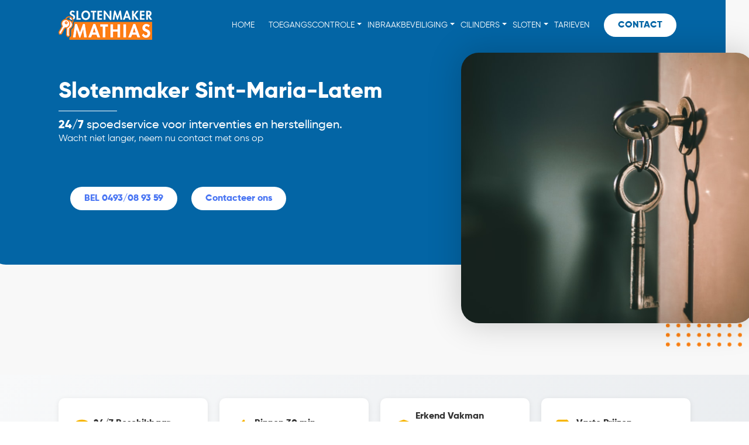

--- FILE ---
content_type: text/html; charset=UTF-8
request_url: https://slotenmakermathias.be/slotenmaker/sint-maria-latem/
body_size: 39525
content:
<!DOCTYPE html>
<html lang="nl">
<head><meta charset="UTF-8"><script type="df79884c4a3f051d36743c08-text/javascript">if(navigator.userAgent.match(/MSIE|Internet Explorer/i)||navigator.userAgent.match(/Trident\/7\..*?rv:11/i)){var href=document.location.href;if(!href.match(/[?&]nowprocket/)){if(href.indexOf("?")==-1){if(href.indexOf("#")==-1){document.location.href=href+"?nowprocket=1"}else{document.location.href=href.replace("#","?nowprocket=1#")}}else{if(href.indexOf("#")==-1){document.location.href=href+"&nowprocket=1"}else{document.location.href=href.replace("#","&nowprocket=1#")}}}}</script><script type="df79884c4a3f051d36743c08-text/javascript">class RocketLazyLoadScripts{constructor(){this.triggerEvents=["keydown","mousedown","mousemove","touchmove","touchstart","touchend","wheel"],this.userEventHandler=this._triggerListener.bind(this),this.touchStartHandler=this._onTouchStart.bind(this),this.touchMoveHandler=this._onTouchMove.bind(this),this.touchEndHandler=this._onTouchEnd.bind(this),this.clickHandler=this._onClick.bind(this),this.interceptedClicks=[],window.addEventListener("pageshow",(e=>{this.persisted=e.persisted})),window.addEventListener("DOMContentLoaded",(()=>{this._preconnect3rdParties()})),this.delayedScripts={normal:[],async:[],defer:[]},this.allJQueries=[]}_addUserInteractionListener(e){document.hidden?e._triggerListener():(this.triggerEvents.forEach((t=>window.addEventListener(t,e.userEventHandler,{passive:!0}))),window.addEventListener("touchstart",e.touchStartHandler,{passive:!0}),window.addEventListener("mousedown",e.touchStartHandler),document.addEventListener("visibilitychange",e.userEventHandler))}_removeUserInteractionListener(){this.triggerEvents.forEach((e=>window.removeEventListener(e,this.userEventHandler,{passive:!0}))),document.removeEventListener("visibilitychange",this.userEventHandler)}_onTouchStart(e){"HTML"!==e.target.tagName&&(window.addEventListener("touchend",this.touchEndHandler),window.addEventListener("mouseup",this.touchEndHandler),window.addEventListener("touchmove",this.touchMoveHandler,{passive:!0}),window.addEventListener("mousemove",this.touchMoveHandler),e.target.addEventListener("click",this.clickHandler),this._renameDOMAttribute(e.target,"onclick","rocket-onclick"))}_onTouchMove(e){window.removeEventListener("touchend",this.touchEndHandler),window.removeEventListener("mouseup",this.touchEndHandler),window.removeEventListener("touchmove",this.touchMoveHandler,{passive:!0}),window.removeEventListener("mousemove",this.touchMoveHandler),e.target.removeEventListener("click",this.clickHandler),this._renameDOMAttribute(e.target,"rocket-onclick","onclick")}_onTouchEnd(e){window.removeEventListener("touchend",this.touchEndHandler),window.removeEventListener("mouseup",this.touchEndHandler),window.removeEventListener("touchmove",this.touchMoveHandler,{passive:!0}),window.removeEventListener("mousemove",this.touchMoveHandler)}_onClick(e){e.target.removeEventListener("click",this.clickHandler),this._renameDOMAttribute(e.target,"rocket-onclick","onclick"),this.interceptedClicks.push(e),e.preventDefault(),e.stopPropagation(),e.stopImmediatePropagation()}_replayClicks(){window.removeEventListener("touchstart",this.touchStartHandler,{passive:!0}),window.removeEventListener("mousedown",this.touchStartHandler),this.interceptedClicks.forEach((e=>{e.target.dispatchEvent(new MouseEvent("click",{view:e.view,bubbles:!0,cancelable:!0}))}))}_renameDOMAttribute(e,t,n){e.hasAttribute&&e.hasAttribute(t)&&(event.target.setAttribute(n,event.target.getAttribute(t)),event.target.removeAttribute(t))}_triggerListener(){this._removeUserInteractionListener(this),"loading"===document.readyState?document.addEventListener("DOMContentLoaded",this._loadEverythingNow.bind(this)):this._loadEverythingNow()}_preconnect3rdParties(){let e=[];document.querySelectorAll("script[type=rocketlazyloadscript]").forEach((t=>{if(t.hasAttribute("src")){const n=new URL(t.src).origin;n!==location.origin&&e.push({src:n,crossOrigin:t.crossOrigin||"module"===t.getAttribute("data-rocket-type")})}})),e=[...new Map(e.map((e=>[JSON.stringify(e),e]))).values()],this._batchInjectResourceHints(e,"preconnect")}async _loadEverythingNow(){this.lastBreath=Date.now(),this._delayEventListeners(),this._delayJQueryReady(this),this._handleDocumentWrite(),this._registerAllDelayedScripts(),this._preloadAllScripts(),await this._loadScriptsFromList(this.delayedScripts.normal),await this._loadScriptsFromList(this.delayedScripts.defer),await this._loadScriptsFromList(this.delayedScripts.async);try{await this._triggerDOMContentLoaded(),await this._triggerWindowLoad()}catch(e){}window.dispatchEvent(new Event("rocket-allScriptsLoaded")),this._replayClicks()}_registerAllDelayedScripts(){document.querySelectorAll("script[type=rocketlazyloadscript]").forEach((e=>{e.hasAttribute("src")?e.hasAttribute("async")&&!1!==e.async?this.delayedScripts.async.push(e):e.hasAttribute("defer")&&!1!==e.defer||"module"===e.getAttribute("data-rocket-type")?this.delayedScripts.defer.push(e):this.delayedScripts.normal.push(e):this.delayedScripts.normal.push(e)}))}async _transformScript(e){return await this._littleBreath(),new Promise((t=>{const n=document.createElement("script");[...e.attributes].forEach((e=>{let t=e.nodeName;"type"!==t&&("data-rocket-type"===t&&(t="type"),n.setAttribute(t,e.nodeValue))})),e.hasAttribute("src")?(n.addEventListener("load",t),n.addEventListener("error",t)):(n.text=e.text,t());try{e.parentNode.replaceChild(n,e)}catch(e){t()}}))}async _loadScriptsFromList(e){const t=e.shift();return t?(await this._transformScript(t),this._loadScriptsFromList(e)):Promise.resolve()}_preloadAllScripts(){this._batchInjectResourceHints([...this.delayedScripts.normal,...this.delayedScripts.defer,...this.delayedScripts.async],"preload")}_batchInjectResourceHints(e,t){var n=document.createDocumentFragment();e.forEach((e=>{if(e.src){const i=document.createElement("link");i.href=e.src,i.rel=t,"preconnect"!==t&&(i.as="script"),e.getAttribute&&"module"===e.getAttribute("data-rocket-type")&&(i.crossOrigin=!0),e.crossOrigin&&(i.crossOrigin=e.crossOrigin),n.appendChild(i)}})),document.head.appendChild(n)}_delayEventListeners(){let e={};function t(t,n){!function(t){function n(n){return e[t].eventsToRewrite.indexOf(n)>=0?"rocket-"+n:n}e[t]||(e[t]={originalFunctions:{add:t.addEventListener,remove:t.removeEventListener},eventsToRewrite:[]},t.addEventListener=function(){arguments[0]=n(arguments[0]),e[t].originalFunctions.add.apply(t,arguments)},t.removeEventListener=function(){arguments[0]=n(arguments[0]),e[t].originalFunctions.remove.apply(t,arguments)})}(t),e[t].eventsToRewrite.push(n)}function n(e,t){let n=e[t];Object.defineProperty(e,t,{get:()=>n||function(){},set(i){e["rocket"+t]=n=i}})}t(document,"DOMContentLoaded"),t(window,"DOMContentLoaded"),t(window,"load"),t(window,"pageshow"),t(document,"readystatechange"),n(document,"onreadystatechange"),n(window,"onload"),n(window,"onpageshow")}_delayJQueryReady(e){let t=window.jQuery;Object.defineProperty(window,"jQuery",{get:()=>t,set(n){if(n&&n.fn&&!e.allJQueries.includes(n)){n.fn.ready=n.fn.init.prototype.ready=function(t){e.domReadyFired?t.bind(document)(n):document.addEventListener("rocket-DOMContentLoaded",(()=>t.bind(document)(n)))};const t=n.fn.on;n.fn.on=n.fn.init.prototype.on=function(){if(this[0]===window){function e(e){return e.split(" ").map((e=>"load"===e||0===e.indexOf("load.")?"rocket-jquery-load":e)).join(" ")}"string"==typeof arguments[0]||arguments[0]instanceof String?arguments[0]=e(arguments[0]):"object"==typeof arguments[0]&&Object.keys(arguments[0]).forEach((t=>{delete Object.assign(arguments[0],{[e(t)]:arguments[0][t]})[t]}))}return t.apply(this,arguments),this},e.allJQueries.push(n)}t=n}})}async _triggerDOMContentLoaded(){this.domReadyFired=!0,await this._littleBreath(),document.dispatchEvent(new Event("rocket-DOMContentLoaded")),await this._littleBreath(),window.dispatchEvent(new Event("rocket-DOMContentLoaded")),await this._littleBreath(),document.dispatchEvent(new Event("rocket-readystatechange")),await this._littleBreath(),document.rocketonreadystatechange&&document.rocketonreadystatechange()}async _triggerWindowLoad(){await this._littleBreath(),window.dispatchEvent(new Event("rocket-load")),await this._littleBreath(),window.rocketonload&&window.rocketonload(),await this._littleBreath(),this.allJQueries.forEach((e=>e(window).trigger("rocket-jquery-load"))),await this._littleBreath();const e=new Event("rocket-pageshow");e.persisted=this.persisted,window.dispatchEvent(e),await this._littleBreath(),window.rocketonpageshow&&window.rocketonpageshow({persisted:this.persisted})}_handleDocumentWrite(){const e=new Map;document.write=document.writeln=function(t){const n=document.currentScript,i=document.createRange(),r=n.parentElement;let o=e.get(n);void 0===o&&(o=n.nextSibling,e.set(n,o));const s=document.createDocumentFragment();i.setStart(s,0),s.appendChild(i.createContextualFragment(t)),r.insertBefore(s,o)}}async _littleBreath(){Date.now()-this.lastBreath>45&&(await this._requestAnimFrame(),this.lastBreath=Date.now())}async _requestAnimFrame(){return document.hidden?new Promise((e=>setTimeout(e))):new Promise((e=>requestAnimationFrame(e)))}static run(){const e=new RocketLazyLoadScripts;e._addUserInteractionListener(e)}}RocketLazyLoadScripts.run();</script>
	
	<meta name="viewport" content="width=device-width, initial-scale=1, shrink-to-fit=no">
	<link rel="profile" href="https://gmpg.org/xfn/11">
	<meta name='robots' content='index, follow, max-image-preview:large, max-snippet:-1, max-video-preview:-1' />
	<style>img:is([sizes="auto" i], [sizes^="auto," i]) { contain-intrinsic-size: 3000px 1500px }</style>
	
	<!-- This site is optimized with the Yoast SEO plugin v24.9 - https://yoast.com/wordpress/plugins/seo/ -->
	<title>Slotenmaker Sint-Maria-Latem – Spoedinterventies en veiligheidsproducten</title><link rel="stylesheet" href="https://slotenmakermathias.be/app/cache/min/1/bdad9d8265362599daf928012c71463c.css" media="all" data-minify="1" />
	<meta name="description" content="24/7 spoedservice voor interventies en herstellingen in Sint-Maria-Latem. Slotenmaker Mathias plaatst ook veiligheidscilinders, sloten, codeklavieren" />
	<link rel="canonical" href="https://slotenmakermathias.be/slotenmaker/sint-maria-latem/" />
	<meta property="og:locale" content="nl_NL" />
	<meta property="og:type" content="article" />
	<meta property="og:title" content="Slotenmaker Sint-Maria-Latem – Spoedinterventies en veiligheidsproducten" />
	<meta property="og:description" content="24/7 spoedservice voor interventies en herstellingen in Sint-Maria-Latem. Slotenmaker Mathias plaatst ook veiligheidscilinders, sloten, codeklavieren" />
	<meta property="og:url" content="https://slotenmakermathias.be/slotenmaker/sint-maria-latem/" />
	<meta property="og:site_name" content="Slotenmaker Mathias" />
	<meta property="og:image" content="https://slotenmakermathias.be/app/uploads/2021/10/toegang.png" />
	<meta property="og:image:width" content="500" />
	<meta property="og:image:height" content="462" />
	<meta property="og:image:type" content="image/png" />
	<meta name="twitter:card" content="summary_large_image" />
	<meta name="twitter:label1" content="Geschatte leestijd" />
	<meta name="twitter:data1" content="4 minuten" />
	<script type="application/ld+json" class="yoast-schema-graph">{"@context":"https://schema.org","@graph":[{"@type":"WebPage","@id":"https://slotenmakermathias.be/slotenmaker/sint-maria-latem/","url":"https://slotenmakermathias.be/slotenmaker/sint-maria-latem/","name":"Slotenmaker Sint-Maria-Latem – Spoedinterventies en veiligheidsproducten","isPartOf":{"@id":"https://slotenmakermathias.be/#website"},"primaryImageOfPage":{"@id":"https://slotenmakermathias.be/slotenmaker/sint-maria-latem/#primaryimage"},"image":{"@id":"https://slotenmakermathias.be/slotenmaker/sint-maria-latem/#primaryimage"},"thumbnailUrl":"https://slotenmakermathias.be/app/uploads/2021/10/toegang.png","datePublished":"2023-01-23T00:35:25+00:00","description":"24/7 spoedservice voor interventies en herstellingen in Sint-Maria-Latem. Slotenmaker Mathias plaatst ook veiligheidscilinders, sloten, codeklavieren","breadcrumb":{"@id":"https://slotenmakermathias.be/slotenmaker/sint-maria-latem/#breadcrumb"},"inLanguage":"nl","potentialAction":[{"@type":"ReadAction","target":["https://slotenmakermathias.be/slotenmaker/sint-maria-latem/"]}]},{"@type":"ImageObject","inLanguage":"nl","@id":"https://slotenmakermathias.be/slotenmaker/sint-maria-latem/#primaryimage","url":"https://slotenmakermathias.be/app/uploads/2021/10/toegang.png","contentUrl":"https://slotenmakermathias.be/app/uploads/2021/10/toegang.png","width":500,"height":462,"caption":"Sleutel in de bruine deur"},{"@type":"BreadcrumbList","@id":"https://slotenmakermathias.be/slotenmaker/sint-maria-latem/#breadcrumb","itemListElement":[{"@type":"ListItem","position":1,"name":"Home","item":"https://slotenmakermathias.be/"},{"@type":"ListItem","position":2,"name":"Slotenmaker","item":"https://slotenmakermathias.be/slotenmaker/"},{"@type":"ListItem","position":3,"name":"Slotenmaker Sint-Maria-Latem"}]},{"@type":"WebSite","@id":"https://slotenmakermathias.be/#website","url":"https://slotenmakermathias.be/","name":"Slotenmaker Mathias","description":"Slotenmaker Mathias","potentialAction":[{"@type":"SearchAction","target":{"@type":"EntryPoint","urlTemplate":"https://slotenmakermathias.be/?s={search_term_string}"},"query-input":{"@type":"PropertyValueSpecification","valueRequired":true,"valueName":"search_term_string"}}],"inLanguage":"nl"}]}</script>
	<!-- / Yoast SEO plugin. -->


<link rel='dns-prefetch' href='//cdnjs.cloudflare.com' />
<link rel='dns-prefetch' href='//stats.wp.com' />

<link rel="alternate" type="application/rss+xml" title="Slotenmaker Mathias &raquo; Feed" href="https://slotenmakermathias.be/feed/" />
<link rel="alternate" type="application/rss+xml" title="Slotenmaker Mathias &raquo; Reactiesfeed" href="https://slotenmakermathias.be/comments/feed/" />
<style id='wp-emoji-styles-inline-css'>

	img.wp-smiley, img.emoji {
		display: inline !important;
		border: none !important;
		box-shadow: none !important;
		height: 1em !important;
		width: 1em !important;
		margin: 0 0.07em !important;
		vertical-align: -0.1em !important;
		background: none !important;
		padding: 0 !important;
	}
</style>

<style id='classic-theme-styles-inline-css'>
/*! This file is auto-generated */
.wp-block-button__link{color:#fff;background-color:#32373c;border-radius:9999px;box-shadow:none;text-decoration:none;padding:calc(.667em + 2px) calc(1.333em + 2px);font-size:1.125em}.wp-block-file__button{background:#32373c;color:#fff;text-decoration:none}
</style>


<style id='jetpack-sharing-buttons-style-inline-css'>
.jetpack-sharing-buttons__services-list{display:flex;flex-direction:row;flex-wrap:wrap;gap:0;list-style-type:none;margin:5px;padding:0}.jetpack-sharing-buttons__services-list.has-small-icon-size{font-size:12px}.jetpack-sharing-buttons__services-list.has-normal-icon-size{font-size:16px}.jetpack-sharing-buttons__services-list.has-large-icon-size{font-size:24px}.jetpack-sharing-buttons__services-list.has-huge-icon-size{font-size:36px}@media print{.jetpack-sharing-buttons__services-list{display:none!important}}.editor-styles-wrapper .wp-block-jetpack-sharing-buttons{gap:0;padding-inline-start:0}ul.jetpack-sharing-buttons__services-list.has-background{padding:1.25em 2.375em}
</style>
<style id='global-styles-inline-css'>
:root{--wp--preset--aspect-ratio--square: 1;--wp--preset--aspect-ratio--4-3: 4/3;--wp--preset--aspect-ratio--3-4: 3/4;--wp--preset--aspect-ratio--3-2: 3/2;--wp--preset--aspect-ratio--2-3: 2/3;--wp--preset--aspect-ratio--16-9: 16/9;--wp--preset--aspect-ratio--9-16: 9/16;--wp--preset--color--black: #000000;--wp--preset--color--cyan-bluish-gray: #abb8c3;--wp--preset--color--white: #fff;--wp--preset--color--pale-pink: #f78da7;--wp--preset--color--vivid-red: #cf2e2e;--wp--preset--color--luminous-vivid-orange: #ff6900;--wp--preset--color--luminous-vivid-amber: #fcb900;--wp--preset--color--light-green-cyan: #7bdcb5;--wp--preset--color--vivid-green-cyan: #00d084;--wp--preset--color--pale-cyan-blue: #8ed1fc;--wp--preset--color--vivid-cyan-blue: #0693e3;--wp--preset--color--vivid-purple: #9b51e0;--wp--preset--color--blue: #0d6efd;--wp--preset--color--indigo: #6610f2;--wp--preset--color--purple: #5533ff;--wp--preset--color--pink: #d63384;--wp--preset--color--red: #dc3545;--wp--preset--color--orange: #fd7e14;--wp--preset--color--yellow: #ffc107;--wp--preset--color--green: #198754;--wp--preset--color--teal: #20c997;--wp--preset--color--cyan: #0dcaf0;--wp--preset--color--gray: #6c757d;--wp--preset--color--gray-dark: #343a40;--wp--preset--gradient--vivid-cyan-blue-to-vivid-purple: linear-gradient(135deg,rgba(6,147,227,1) 0%,rgb(155,81,224) 100%);--wp--preset--gradient--light-green-cyan-to-vivid-green-cyan: linear-gradient(135deg,rgb(122,220,180) 0%,rgb(0,208,130) 100%);--wp--preset--gradient--luminous-vivid-amber-to-luminous-vivid-orange: linear-gradient(135deg,rgba(252,185,0,1) 0%,rgba(255,105,0,1) 100%);--wp--preset--gradient--luminous-vivid-orange-to-vivid-red: linear-gradient(135deg,rgba(255,105,0,1) 0%,rgb(207,46,46) 100%);--wp--preset--gradient--very-light-gray-to-cyan-bluish-gray: linear-gradient(135deg,rgb(238,238,238) 0%,rgb(169,184,195) 100%);--wp--preset--gradient--cool-to-warm-spectrum: linear-gradient(135deg,rgb(74,234,220) 0%,rgb(151,120,209) 20%,rgb(207,42,186) 40%,rgb(238,44,130) 60%,rgb(251,105,98) 80%,rgb(254,248,76) 100%);--wp--preset--gradient--blush-light-purple: linear-gradient(135deg,rgb(255,206,236) 0%,rgb(152,150,240) 100%);--wp--preset--gradient--blush-bordeaux: linear-gradient(135deg,rgb(254,205,165) 0%,rgb(254,45,45) 50%,rgb(107,0,62) 100%);--wp--preset--gradient--luminous-dusk: linear-gradient(135deg,rgb(255,203,112) 0%,rgb(199,81,192) 50%,rgb(65,88,208) 100%);--wp--preset--gradient--pale-ocean: linear-gradient(135deg,rgb(255,245,203) 0%,rgb(182,227,212) 50%,rgb(51,167,181) 100%);--wp--preset--gradient--electric-grass: linear-gradient(135deg,rgb(202,248,128) 0%,rgb(113,206,126) 100%);--wp--preset--gradient--midnight: linear-gradient(135deg,rgb(2,3,129) 0%,rgb(40,116,252) 100%);--wp--preset--font-size--small: 13px;--wp--preset--font-size--medium: 20px;--wp--preset--font-size--large: 36px;--wp--preset--font-size--x-large: 42px;--wp--preset--spacing--20: 0.44rem;--wp--preset--spacing--30: 0.67rem;--wp--preset--spacing--40: 1rem;--wp--preset--spacing--50: 1.5rem;--wp--preset--spacing--60: 2.25rem;--wp--preset--spacing--70: 3.38rem;--wp--preset--spacing--80: 5.06rem;--wp--preset--shadow--natural: 6px 6px 9px rgba(0, 0, 0, 0.2);--wp--preset--shadow--deep: 12px 12px 50px rgba(0, 0, 0, 0.4);--wp--preset--shadow--sharp: 6px 6px 0px rgba(0, 0, 0, 0.2);--wp--preset--shadow--outlined: 6px 6px 0px -3px rgba(255, 255, 255, 1), 6px 6px rgba(0, 0, 0, 1);--wp--preset--shadow--crisp: 6px 6px 0px rgba(0, 0, 0, 1);}:where(.is-layout-flex){gap: 0.5em;}:where(.is-layout-grid){gap: 0.5em;}body .is-layout-flex{display: flex;}.is-layout-flex{flex-wrap: wrap;align-items: center;}.is-layout-flex > :is(*, div){margin: 0;}body .is-layout-grid{display: grid;}.is-layout-grid > :is(*, div){margin: 0;}:where(.wp-block-columns.is-layout-flex){gap: 2em;}:where(.wp-block-columns.is-layout-grid){gap: 2em;}:where(.wp-block-post-template.is-layout-flex){gap: 1.25em;}:where(.wp-block-post-template.is-layout-grid){gap: 1.25em;}.has-black-color{color: var(--wp--preset--color--black) !important;}.has-cyan-bluish-gray-color{color: var(--wp--preset--color--cyan-bluish-gray) !important;}.has-white-color{color: var(--wp--preset--color--white) !important;}.has-pale-pink-color{color: var(--wp--preset--color--pale-pink) !important;}.has-vivid-red-color{color: var(--wp--preset--color--vivid-red) !important;}.has-luminous-vivid-orange-color{color: var(--wp--preset--color--luminous-vivid-orange) !important;}.has-luminous-vivid-amber-color{color: var(--wp--preset--color--luminous-vivid-amber) !important;}.has-light-green-cyan-color{color: var(--wp--preset--color--light-green-cyan) !important;}.has-vivid-green-cyan-color{color: var(--wp--preset--color--vivid-green-cyan) !important;}.has-pale-cyan-blue-color{color: var(--wp--preset--color--pale-cyan-blue) !important;}.has-vivid-cyan-blue-color{color: var(--wp--preset--color--vivid-cyan-blue) !important;}.has-vivid-purple-color{color: var(--wp--preset--color--vivid-purple) !important;}.has-black-background-color{background-color: var(--wp--preset--color--black) !important;}.has-cyan-bluish-gray-background-color{background-color: var(--wp--preset--color--cyan-bluish-gray) !important;}.has-white-background-color{background-color: var(--wp--preset--color--white) !important;}.has-pale-pink-background-color{background-color: var(--wp--preset--color--pale-pink) !important;}.has-vivid-red-background-color{background-color: var(--wp--preset--color--vivid-red) !important;}.has-luminous-vivid-orange-background-color{background-color: var(--wp--preset--color--luminous-vivid-orange) !important;}.has-luminous-vivid-amber-background-color{background-color: var(--wp--preset--color--luminous-vivid-amber) !important;}.has-light-green-cyan-background-color{background-color: var(--wp--preset--color--light-green-cyan) !important;}.has-vivid-green-cyan-background-color{background-color: var(--wp--preset--color--vivid-green-cyan) !important;}.has-pale-cyan-blue-background-color{background-color: var(--wp--preset--color--pale-cyan-blue) !important;}.has-vivid-cyan-blue-background-color{background-color: var(--wp--preset--color--vivid-cyan-blue) !important;}.has-vivid-purple-background-color{background-color: var(--wp--preset--color--vivid-purple) !important;}.has-black-border-color{border-color: var(--wp--preset--color--black) !important;}.has-cyan-bluish-gray-border-color{border-color: var(--wp--preset--color--cyan-bluish-gray) !important;}.has-white-border-color{border-color: var(--wp--preset--color--white) !important;}.has-pale-pink-border-color{border-color: var(--wp--preset--color--pale-pink) !important;}.has-vivid-red-border-color{border-color: var(--wp--preset--color--vivid-red) !important;}.has-luminous-vivid-orange-border-color{border-color: var(--wp--preset--color--luminous-vivid-orange) !important;}.has-luminous-vivid-amber-border-color{border-color: var(--wp--preset--color--luminous-vivid-amber) !important;}.has-light-green-cyan-border-color{border-color: var(--wp--preset--color--light-green-cyan) !important;}.has-vivid-green-cyan-border-color{border-color: var(--wp--preset--color--vivid-green-cyan) !important;}.has-pale-cyan-blue-border-color{border-color: var(--wp--preset--color--pale-cyan-blue) !important;}.has-vivid-cyan-blue-border-color{border-color: var(--wp--preset--color--vivid-cyan-blue) !important;}.has-vivid-purple-border-color{border-color: var(--wp--preset--color--vivid-purple) !important;}.has-vivid-cyan-blue-to-vivid-purple-gradient-background{background: var(--wp--preset--gradient--vivid-cyan-blue-to-vivid-purple) !important;}.has-light-green-cyan-to-vivid-green-cyan-gradient-background{background: var(--wp--preset--gradient--light-green-cyan-to-vivid-green-cyan) !important;}.has-luminous-vivid-amber-to-luminous-vivid-orange-gradient-background{background: var(--wp--preset--gradient--luminous-vivid-amber-to-luminous-vivid-orange) !important;}.has-luminous-vivid-orange-to-vivid-red-gradient-background{background: var(--wp--preset--gradient--luminous-vivid-orange-to-vivid-red) !important;}.has-very-light-gray-to-cyan-bluish-gray-gradient-background{background: var(--wp--preset--gradient--very-light-gray-to-cyan-bluish-gray) !important;}.has-cool-to-warm-spectrum-gradient-background{background: var(--wp--preset--gradient--cool-to-warm-spectrum) !important;}.has-blush-light-purple-gradient-background{background: var(--wp--preset--gradient--blush-light-purple) !important;}.has-blush-bordeaux-gradient-background{background: var(--wp--preset--gradient--blush-bordeaux) !important;}.has-luminous-dusk-gradient-background{background: var(--wp--preset--gradient--luminous-dusk) !important;}.has-pale-ocean-gradient-background{background: var(--wp--preset--gradient--pale-ocean) !important;}.has-electric-grass-gradient-background{background: var(--wp--preset--gradient--electric-grass) !important;}.has-midnight-gradient-background{background: var(--wp--preset--gradient--midnight) !important;}.has-small-font-size{font-size: var(--wp--preset--font-size--small) !important;}.has-medium-font-size{font-size: var(--wp--preset--font-size--medium) !important;}.has-large-font-size{font-size: var(--wp--preset--font-size--large) !important;}.has-x-large-font-size{font-size: var(--wp--preset--font-size--x-large) !important;}
:where(.wp-block-post-template.is-layout-flex){gap: 1.25em;}:where(.wp-block-post-template.is-layout-grid){gap: 1.25em;}
:where(.wp-block-columns.is-layout-flex){gap: 2em;}:where(.wp-block-columns.is-layout-grid){gap: 2em;}
:root :where(.wp-block-pullquote){font-size: 1.5em;line-height: 1.6;}
</style>


<style id='child-understrap-styles-inline-css'>

		/* Breadcrumb Navigation */
		.breadcrumb-nav {
			background-color: #f8f9fa;
			padding: 12px 0;
			margin-bottom: 0;
		}
		.breadcrumb-nav .breadcrumb {
			margin-bottom: 0;
			padding: 0;
			background: transparent;
			display: flex;
			flex-wrap: wrap;
			list-style: none;
		}
		.breadcrumb-nav .breadcrumb-item {
			font-size: 14px;
		}
		.breadcrumb-nav .breadcrumb-item + .breadcrumb-item::before {
			content: ">";
			padding: 0 8px;
			color: #6c757d;
		}
		.breadcrumb-nav .breadcrumb-item a {
			color: #0d6efd;
			text-decoration: none;
		}
		.breadcrumb-nav .breadcrumb-item a:hover {
			text-decoration: underline;
		}
		.breadcrumb-nav .breadcrumb-item.active {
			color: #6c757d;
		}

		/* Hero Subtitle */
		.hero__subtitle {
			font-size: 1.1rem;
			line-height: 1.6;
			color: #555;
			margin-bottom: 1.5rem;
		}

		/* Trust Signals Section */
		.trust-signals {
			background: linear-gradient(135deg, #f8f9fa 0%, #e9ecef 100%);
			padding: 40px 0;
		}
		.trust-signals__inner {
			display: grid;
			grid-template-columns: repeat(4, 1fr);
			gap: 20px;
		}
		@media (max-width: 992px) {
			.trust-signals__inner {
				grid-template-columns: repeat(2, 1fr);
			}
		}
		@media (max-width: 576px) {
			.trust-signals__inner {
				grid-template-columns: 1fr;
			}
		}
		.trust-signals__item {
			display: flex;
			align-items: center;
			gap: 15px;
			background: #fff;
			padding: 20px;
			border-radius: 10px;
			box-shadow: 0 2px 10px rgba(0,0,0,0.08);
		}
		.trust-signals__item-icon {
			flex-shrink: 0;
			color: #f7b500;
		}
		.trust-signals__item-icon svg {
			width: 40px;
			height: 40px;
		}
		.trust-signals__item-content {
			display: flex;
			flex-direction: column;
		}
		.trust-signals__item-content strong {
			font-size: 1rem;
			color: #333;
		}
		.trust-signals__item-content span {
			font-size: 0.85rem;
			color: #666;
		}

		/* Services Overview Section */
		.services-overview {
			padding: 40px 0 20px;
			text-align: center;
		}
		.services-overview h2 {
			font-size: 2rem;
			margin-bottom: 10px;
		}
		.services-overview__subtitle {
			font-size: 1.1rem;
			color: #555;
			max-width: 700px;
			margin: 0 auto;
		}

		/* Why Choose Us Section */
		.why-choose-us {
			padding: 40px 0;
			margin-bottom: 30px;
			background: #fff;
			border-radius: 10px;
		}
		.why-choose-us h2 {
			font-size: 1.75rem;
			margin-bottom: 20px;
			color: #333;
		}
		.why-choose-us__content p {
			font-size: 1.05rem;
			line-height: 1.7;
			color: #555;
			margin-bottom: 20px;
		}
		.why-choose-us__list {
			list-style: none;
			padding: 0;
			margin: 0;
		}
		.why-choose-us__list li {
			padding: 12px 0 12px 35px;
			position: relative;
			font-size: 1rem;
			border-bottom: 1px solid #eee;
		}
		.why-choose-us__list li:last-child {
			border-bottom: none;
		}
		.why-choose-us__list li::before {
			content: "✓";
			position: absolute;
			left: 0;
			top: 12px;
			color: #28a745;
			font-weight: bold;
			font-size: 1.2rem;
		}

		/* Nearby Cities Section */
		.nearby-cities {
			background: #f8f9fa;
			padding: 60px 0;
		}
		.nearby-cities__inner {
			text-align: center;
		}
		.nearby-cities h3 {
			font-size: 1.75rem;
			margin-bottom: 10px;
		}
		.nearby-cities__subtitle {
			font-size: 1rem;
			color: #666;
			margin-bottom: 30px;
		}
		.nearby-cities__grid {
			display: grid;
			grid-template-columns: repeat(3, 1fr);
			gap: 15px;
			max-width: 900px;
			margin: 0 auto;
		}
		@media (max-width: 768px) {
			.nearby-cities__grid {
				grid-template-columns: repeat(2, 1fr);
			}
		}
		@media (max-width: 480px) {
			.nearby-cities__grid {
				grid-template-columns: 1fr;
			}
		}
		.nearby-cities__item {
			display: flex;
			align-items: center;
			gap: 10px;
			padding: 15px 20px;
			background: #fff;
			border-radius: 8px;
			text-decoration: none;
			color: #333;
			transition: all 0.3s ease;
			box-shadow: 0 2px 5px rgba(0,0,0,0.05);
		}
		.nearby-cities__item:hover {
			transform: translateY(-3px);
			box-shadow: 0 5px 15px rgba(0,0,0,0.1);
			color: #f7b500;
		}
		.nearby-cities__item-icon {
			flex-shrink: 0;
			color: #f7b500;
		}
		.nearby-cities__item-icon svg {
			width: 20px;
			height: 20px;
		}
		.nearby-cities__item-text {
			font-size: 0.95rem;
			font-weight: 500;
		}
	
</style>







<style id='rocket-lazyload-inline-css'>
.rll-youtube-player{position:relative;padding-bottom:56.23%;height:0;overflow:hidden;max-width:100%;}.rll-youtube-player:focus-within{outline: 2px solid currentColor;outline-offset: 5px;}.rll-youtube-player iframe{position:absolute;top:0;left:0;width:100%;height:100%;z-index:100;background:0 0}.rll-youtube-player img{bottom:0;display:block;left:0;margin:auto;max-width:100%;width:100%;position:absolute;right:0;top:0;border:none;height:auto;-webkit-transition:.4s all;-moz-transition:.4s all;transition:.4s all}.rll-youtube-player img:hover{-webkit-filter:brightness(75%)}.rll-youtube-player .play{height:100%;width:100%;left:0;top:0;position:absolute;background:url(https://slotenmakermathias.be/app/plugins/wp-rocket/assets/img/youtube.png) no-repeat center;background-color: transparent !important;cursor:pointer;border:none;}.wp-embed-responsive .wp-has-aspect-ratio .rll-youtube-player{position:absolute;padding-bottom:0;width:100%;height:100%;top:0;bottom:0;left:0;right:0}
</style>
<script type="rocketlazyloadscript" src="https://slotenmakermathias.be/wp/wp-includes/js/jquery/jquery.min.js?ver=3.7.1" id="jquery-core-js" defer></script>
<script type="rocketlazyloadscript" src="https://slotenmakermathias.be/wp/wp-includes/js/jquery/jquery-migrate.min.js?ver=3.4.1" id="jquery-migrate-js" defer></script>
<link rel="https://api.w.org/" href="https://slotenmakermathias.be/wp-json/" /><link rel="alternate" title="JSON" type="application/json" href="https://slotenmakermathias.be/wp-json/wp/v2/pages/10655" /><link rel="EditURI" type="application/rsd+xml" title="RSD" href="https://slotenmakermathias.be/wp/xmlrpc.php?rsd" />
<meta name="generator" content="WordPress 6.8.2" />
<link rel='shortlink' href='https://slotenmakermathias.be/?p=10655' />
<link rel="alternate" title="oEmbed (JSON)" type="application/json+oembed" href="https://slotenmakermathias.be/wp-json/oembed/1.0/embed?url=https%3A%2F%2Fslotenmakermathias.be%2Fslotenmaker%2Fsint-maria-latem%2F" />
<link rel="alternate" title="oEmbed (XML)" type="text/xml+oembed" href="https://slotenmakermathias.be/wp-json/oembed/1.0/embed?url=https%3A%2F%2Fslotenmakermathias.be%2Fslotenmaker%2Fsint-maria-latem%2F&#038;format=xml" />
	<style>img#wpstats{display:none}</style>
		<!-- Google Tag Manager -->
<script type="rocketlazyloadscript">(function(w,d,s,l,i){w[l]=w[l]||[];w[l].push({'gtm.start':
new Date().getTime(),event:'gtm.js'});var f=d.getElementsByTagName(s)[0],
j=d.createElement(s),dl=l!='dataLayer'?'&l='+l:'';j.async=true;j.src=
'https://www.googletagmanager.com/gtm.js?id='+i+dl;f.parentNode.insertBefore(j,f);
})(window,document,'script','dataLayer','GTM-KJ586CTQ');</script>
<!-- End Google Tag Manager -->
    <meta name="mobile-web-app-capable" content="yes">
<meta name="apple-mobile-web-app-capable" content="yes">
<meta name="apple-mobile-web-app-title" content="Slotenmaker Mathias - Slotenmaker Mathias">
<link rel="icon" href="https://slotenmakermathias.be/app/uploads/2020/12/cropped-snel-32x32.png" sizes="32x32" />
<link rel="icon" href="https://slotenmakermathias.be/app/uploads/2020/12/cropped-snel-192x192.png" sizes="192x192" />
<link rel="apple-touch-icon" href="https://slotenmakermathias.be/app/uploads/2020/12/cropped-snel-180x180.png" />
<meta name="msapplication-TileImage" content="https://slotenmakermathias.be/app/uploads/2020/12/cropped-snel-270x270.png" />
		<style id="wp-custom-css">
			.rll-youtube-player {
	padding-bottom: 35%;
}

.rll-youtube-player img {
	max-width: 560px !important;
}


.tarief-container {
    max-width: 1100px;
    margin: 40px auto;
    padding: 0 15px;
}

.tarief-grid {
    display: flex;
    flex-wrap: wrap;
    gap: 22px;
    justify-content: space-between;
}

.tarief-card {
    flex: 1 1 calc(33% - 22px);
    background: #ffffff;
    border: 1px solid #e4e8f0;
    border-radius: 12px;
    padding: 20px 18px;
    box-shadow: 0 6px 14px rgba(0,0,0,0.06);
    transition: 0.25s;
}

.tarief-card:hover {
    transform: translateY(-5px);
    box-shadow: 0 10px 20px rgba(0,0,0,0.12);
}

.tarief-icon {
    width: 26px;
    height: 26px;
    margin-bottom: 10px;
    opacity: 0.9;
}

.tarief-title {
    font-size: 17px;
    font-weight: 700;
    margin-bottom: 12px;
    color: #0b4da2;
}

.tarief-row {
    display: flex;
    justify-content: space-between;
    padding: 6px 0;
    border-bottom: 1px solid #f1f1f1;
    font-size: 14px;
}

.tarief-row:last-child {
    border-bottom: none;
}

.tarief-label {
    color: #333;
}

.tarief-price {
    font-weight: 600;
    color: #000;
}

@media (max-width: 768px) {
    .tarief-card {
        flex: 1 1 100%;
    }
}

.tarief-head-title {
    font-size: 28px;
    font-weight: 800;
    margin-bottom: 6px;
    color: #111;
    text-align: center;
}

.tarief-head-sub {
    font-size: 15px;
    color: #555;
    margin-bottom: 25px;
    text-align: center;
}

.section-divider {
    width: 100%;
    height: 1px;
    background: #e5e5e5;
    margin: 40px 0;
}


.brussel-areas {
    background: #0365a5;
    padding: 48px 0;
    margin: 40px 0;
    border-radius: 22px;
}

.brussel-areas-inner {
    max-width: 1100px;
    margin: 0 auto;
    padding: 0 20px;
}

.brussel-areas-title {
    text-align: center;
    font-size: 26px;
    font-weight: 700;
    color: #ffffff;
    margin-bottom: 6px;
}

.brussel-areas-sub {
    text-align: center;
    font-size: 15px;
    color: rgba(255,255,255,0.85);
    margin-bottom: 26px;
}


.brussel-areas-list {
    display: flex;
    flex-wrap: wrap;
    justify-content: center;
    gap: 14px 18px;
}


.brussel-area-pill {
    display: inline-flex;
    align-items: center;
    justify-content: center;
    gap: 8px;
    padding: 10px 18px;
    min-width: 170px;                 
    background: #ffffff;              
    border-radius: 999px;
    font-size: 15px;
    font-weight: 600;
    color: #111111;
    text-decoration: none;
    box-shadow: 0 6px 16px rgba(0,0,0,0.15);
    transition: 0.25s ease;
    border: none;
}


.brussel-area-pill-icon {
    width: 14px;
    height: 14px;
    background: #ff7a00;              
    border-radius: 50%;
    transition: 0.25s ease;
}


.brussel-area-pill:hover {
    background: #ff7a00;
    color: #ffffff;
    transform: translateY(-2px);
    box-shadow: 0 10px 22px rgba(0,0,0,0.18);
}


.brussel-area-pill:hover .brussel-area-pill-icon {
    background: #ffffff;
}


@media (max-width: 768px) {
    .brussel-areas {
        border-radius: 0;
        margin: 30px 0;
        padding: 36px 0;
    }

    .brussel-area-pill {
        min-width: 140px;
        font-size: 14px;
        padding: 9px 14px;
    }
}



.brussel-steps {
    background: #0365a5;
    padding: 60px 20px;
    border-radius: 22px;
    margin: 50px auto;
    max-width: 1150px;
    color: white;
}

.steps-inner {
    text-align: center;
}

.steps-title {
    font-size: 28px;
    font-weight: 700;
    margin-bottom: 8px;
    color: #ffffff;
}

.steps-sub {
    font-size: 16px;
    color: #e5e5e5;
    margin-bottom: 40px;
}

.steps-line {
    width: 90%;
    height: 2px;
    background: rgba(255,255,255,0.25);
    margin: 0 auto 40px;
}

.steps-grid {
    display: flex;
    justify-content: space-between;
    flex-wrap: wrap;
    gap: 25px;
}

.step-item {
    flex: 1 1 200px;
    text-align: center;
}

.step-circle {
    width: 70px;
    height: 70px;
    background: #ff7a00; 
    color: white; 
    font-size: 28px;
    font-weight: 700;
    border-radius: 50%;
    margin: 0 auto 12px;
    display: flex;
    align-items: center;
    justify-content: center;
    box-shadow: 0 6px 18px rgba(0,0,0,0.15);
}

.step-text {
    font-size: 16px;
    font-weight: 500;
    color: #ffffff;
}


@media (max-width: 768px) {
    .brussel-steps {
        border-radius: 14px;
        padding: 40px 20px;
    }
    .steps-grid {
        flex-direction: column;
        align-items: center;
    }
    .steps-line {
        display: none;
    }
}



.brussel-reviews-section {
    background: #f5f7fb;
    padding: 60px 0 50px;
    margin: 40px 0 0;
}

.brussel-reviews-inner {
    max-width: 1100px;
    margin: 0 auto;
    padding: 0 20px;
}


.brussel-reviews-title {
    text-align: center;
    font-size: 28px;
    font-weight: 700;
    color: #111;
    margin-bottom: 10px;
}


.brussel-reviews-sub {
    text-align: center;
    font-size: 16px;
    color: #555;
    margin-bottom: 45px;
}


.brussel-reviews-grid {
    display: grid;
    grid-template-columns: repeat(3, 1fr);
    gap: 28px;
}


.brussel-review-card {
    background: #ffffff;
    border-radius: 16px;
    padding: 28px 24px;
    box-shadow: 0 12px 28px rgba(0,0,0,0.08);
    border: 1px solid rgba(0,0,0,0.06);
    transition: 0.25s ease;
}


.brussel-review-card:hover {
    transform: translateY(-6px);
    box-shadow: 0 18px 38px rgba(0,0,0,0.12);
}


.brussel-review-avatar {
    width: 48px;
    height: 48px;
    border-radius: 50%;
    background: #1d60c9;
    color: #fff;
    font-size: 20px;
    font-weight: 700;
    display: flex;
    align-items: center;
    justify-content: center;
    margin-bottom: 14px;
}


.brussel-review-name {
    font-size: 17px;
    font-weight: 700;
    color: #111;
    margin-bottom: 2px;
}

.brussel-review-type {
    font-size: 14px;
    color: #5a5a5a;
    margin-bottom: 12px;
}

.brussel-review-stars {
    color: #ff7a00;
    font-size: 15px;
    margin-bottom: 12px;
}

.brussel-review-text {
    font-size: 15px;
    line-height: 1.55;
    color: #333;
}

.highlight-orange {
    color: #111 !important;
    font-weight: 700;
}


@media (max-width: 980px) {
    .brussel-reviews-grid {
        grid-template-columns: repeat(2, 1fr);
    }
}

@media (max-width: 640px) {
    .brussel-reviews-section {
        padding: 40px 0 35px;
    }

    .brussel-reviews-title {
        font-size: 22px;
    }

    .brussel-reviews-grid {
        grid-template-columns: 1fr;
        gap: 18px;
    }
}



.brussel-steps-section {
    background: #f5f7fb;
    padding: 60px 0;
    margin: 40px 0;
}

.brussel-steps-inner {
    max-width: 1100px;
    margin: 0 auto;
    padding: 0 20px;
}


.brussel-steps-eyebrow {
    text-transform: uppercase;
    font-size: 13px;
    letter-spacing: 0.08em;
    color: #ff7a00;
    font-weight: 600;
    margin-bottom: 8px;
}

.brussel-steps-title {
    font-size: 26px;
    font-weight: 700;
    color: #111111;
    margin-bottom: 10px;
}

.brussel-steps-text {
    font-size: 15px;
    line-height: 1.6;
    color: #4a5570;
    max-width: 760px;
    margin-bottom: 35px;
}

.brussel-steps-row {
    position: relative;
    display: flex;
    justify-content: space-between;
    gap: 24px;
}

.brussel-steps-row::before {
    content: "";
    position: absolute;
    top: 38px;
    left: 0;
    right: 0;
    height: 2px;
    background: rgba(3, 101, 165, 0.18);
    z-index: 0;
}

.brussel-step {
    position: relative;
    z-index: 1;
    flex: 1 1 0;
    text-align: center;
}

.brussel-step-circle {
    width: 64px;
    height: 64px;
    border-radius: 50%;
    margin: 0 auto 14px;
    background: #ffffff;
    border: 3px solid #0365a5;
    display: flex;
    align-items: center;
    justify-content: center;
    font-weight: 700;
    font-size: 20px;
    color: #0365a5;
    box-shadow: 0 10px 24px rgba(0,0,0,0.12);
    transition: transform 0.2s ease, box-shadow 0.2s ease, background 0.2s ease, color 0.2s ease, border-color 0.2s ease;
}

.brussel-step-title {
    font-size: 16px;
    font-weight: 600;
    color: #111111;
    margin-bottom: 6px;
}

.brussel-step-text {
    font-size: 14px;
    line-height: 1.6;
    color: #4a5570;
}

.brussel-step:hover .brussel-step-circle {
    background: #ff7a00;
    border-color: #ff7a00;
    color: #ffffff;
    transform: translateY(-4px);
    box-shadow: 0 14px 30px rgba(0,0,0,0.20);
}

@media (max-width: 900px) {
    .brussel-steps-row {
        flex-direction: column;
        gap: 28px;
    }
    .brussel-steps-row::before {
        display: none;
    }
    .brussel-step {
        text-align: left;
        display: flex;
        align-items: flex-start;
        gap: 18px;
    }
    .brussel-step-circle {
        margin: 0;
        flex-shrink: 0;
    }
    .brussel-step-title {
        margin-top: 4px;
    }
}

@media (max-width: 640px) {
    .brussel-steps-section {
        padding: 45px 0;
        margin: 30px 0;
    }
    .brussel-steps-title {
        font-size: 22px;
    }
}




.brussel-benefits {
    background: #f5f7fb;
    padding: 60px 20px;
    border-radius: 20px;
    margin: 50px auto;
    max-width: 1200px;
}

.brussel-benefits-title {
    text-align: center;
    font-size: 28px;
    font-weight: 700;
    margin-bottom: 10px;
    color: #0d2c54;
}

.brussel-benefits-sub {
    text-align: center;
    font-size: 16px;
    color: #333;
    max-width: 700px;
    margin: 0 auto 40px;
}

.brussel-benefits-grid {
    display: grid;
    grid-template-columns: repeat(3, 1fr);
    gap: 25px;
}

.benefit-card {
    background: #ffffff;
    padding: 25px;
    border-radius: 14px;
    box-shadow: 0 6px 18px rgba(0,0,0,0.07);
    text-align: center;
    transition: 0.2s ease;
}

.benefit-card:hover {
    transform: translateY(-4px);
    box-shadow: 0 10px 25px rgba(0,0,0,0.12);
}

.benefit-icon {
    font-size: 34px;
    margin-bottom: 12px;
    color: #ff7a00;
}

.benefit-card h3 {
    font-size: 18px;
    font-weight: 700;
    color: #0d2c54;
    margin-bottom: 10px;
}

.benefit-card p {
    font-size: 14px;
    line-height: 1.5;
    color: #444;
}

@media (max-width: 900px) {
    .brussel-benefits-grid {
        grid-template-columns: repeat(2, 1fr);
    }
}

@media (max-width: 600px) {
    .brussel-benefits-grid {
        grid-template-columns: 1fr;
    }
}



.brussel-short-benefits {
    display: flex;
    flex-wrap: wrap;
    gap: 14px;
    margin-top: 25px;
}




.brussel-short-benefits {
    max-width: 430px;              
    margin-top: 24px;
    display: flex;
    flex-wrap: wrap;
    gap: 12px 14px;                
}


.short-benefit-item {
    flex: 1 1 calc(50% - 14px);    
    display: flex;
    align-items: center;
    gap: 8px;
    background: #f5f7fb;           
    padding: 10px 16px;
    border-radius: 999px;          
    font-size: 14px;
    font-weight: 500;
    color: #2d2d2d;
    box-shadow: 0 4px 12px rgba(0,0,0,0.06);
    transition: 0.2s ease;
    border: 1px solid rgba(0,0,0,0.03);
}


.short-benefit-item span {
    font-size: 18px;
    display: inline-flex;
    align-items: center;
    justify-content: center;
}


.short-benefit-item:hover {
    background: #ff7a00;           
    color: #ffffff;
    transform: translateY(-2px);
    box-shadow: 0 8px 18px rgba(0,0,0,0.14);
}


.short-benefit-item:hover span {
    color: #ffffff;
}


@media (max-width: 768px) {
    .brussel-short-benefits {
        max-width: 100%;
        margin-top: 18px;
    }

    .short-benefit-item {
        flex: 1 1 100%;
    }
}




.st-voordelen-section {
    background: #f5f7fb;
    padding: 50px 0;
    margin: 40px 0;
}

.st-voordelen-inner {
    max-width: 1100px;
    margin: 0 auto;
    padding: 0 20px;
    display: flex;
    gap: 40px;
    align-items: stretch;
}

.st-voordelen-left {
    flex: 1 1 60%;
}

.st-voordelen-label {
    text-transform: uppercase;
    font-size: 12px;
    letter-spacing: 0.12em;
    font-weight: 600;
    color: #ff7a00;
    margin-bottom: 6px;
}

.st-voordelen-title {
    font-size: 24px;
    font-weight: 700;
    color: #111111;
    margin-bottom: 12px;
}

.st-voordelen-text {
    font-size: 15px;
    color: #4a4f5c;
    margin-bottom: 18px;
    line-height: 1.6;
}


.st-voordelen-list {
    list-style: none;
    margin: 0 0 20px;
    padding: 0;
}

.st-voordelen-list li {
    display: flex;
    align-items: flex-start;
    gap: 8px;
    margin-bottom: 8px;
    font-size: 14px;
    color: #333333;
}

.st-voordelen-check {
    width: 18px;
    height: 18px;
    border-radius: 999px;
    background: #ff7a00;
    display: inline-flex;
    align-items: center;
    justify-content: center;
    font-size: 11px;
    color: #ffffff;
    flex-shrink: 0;
}


.st-voordelen-services-title {
    font-size: 14px;
    font-weight: 600;
    margin: 14px 0 8px;
    color: #111111;
}

.st-voordelen-services {
    display: flex;
    flex-wrap: wrap;
    gap: 8px;
}

.st-voordelen-service-pill {
    font-size: 13px;
    padding: 6px 12px;
    border-radius: 999px;
    background: #ffffff;
    border: 1px solid rgba(0,0,0,0.05);
    color: #0365a5;
    font-weight: 500;
}



.st-voordelen-right {
    flex: 1 1 40%;
    display: flex;
    align-items: stretch;
}

.st-actie-card {
    position: relative;
    background: linear-gradient(135deg, #ffb347 0%, #ff7a00 60%, #ff5a00 100%);
    border-radius: 18px;
    padding: 22px 22px 18px;
    color: #ffffff;
    box-shadow: 0 14px 30px rgba(0,0,0,0.20);
    width: 100%;
    overflow: hidden;
}

.st-actie-label {
    font-size: 11px;
    text-transform: uppercase;
    letter-spacing: 0.14em;
    opacity: 0.9;
    margin-bottom: 6px;
}

.st-actie-title {
    font-size: 18px;
    font-weight: 800;
    margin-bottom: 6px;
}

.st-actie-sub {
    font-size: 14px;
    font-weight: 500;
    margin-bottom: 10px;
}

.st-actie-price {
    font-size: 22px;
    font-weight: 800;
    margin-bottom: 4px;
}

.st-actie-note {
    font-size: 12px;
    opacity: 0.9;
}


.st-actie-badge {
    position: absolute;
    right: -25px;
    top: 18px;
    width: 120px;
    height: 120px;
    border-radius: 26px;
    background: rgba(255,255,255,0.22);
    border: 2px solid rgba(255,255,255,0.55);
    transform: rotate(18deg);
}

.st-actie-dots {
    position: absolute;
    right: 12px;
    bottom: 10px;
    display: grid;
    grid-template-columns: repeat(4, 6px);
    gap: 5px;
}

.st-actie-dots span {
    width: 6px;
    height: 6px;
    border-radius: 50%;
    background: rgba(255,255,255,0.7);
}



@media (max-width: 900px) {
    .st-voordelen-inner {
        flex-direction: column;
    }

    .st-voordelen-right {
        order: -1;
    }
}



.faq-st-section {
    background: #f5f7fb;
    padding: 50px 0;
    margin: 40px 0;
}

.faq-st-inner {
    max-width: 1100px;
    margin: 0 auto;
    padding: 0 20px;
}

.faq-st-title {
    text-align: center;
    font-size: 26px;
    font-weight: 700;
    color: #111111;
    margin-bottom: 8px;
}

.faq-st-intro {
    text-align: center;
    font-size: 15px;
    color: #555555;
    margin-bottom: 30px;
}


.faq-st-item {
    background: #ffffff;
    border-radius: 12px;
    box-shadow: 0 10px 25px rgba(0,0,0,0.06);
    margin-bottom: 14px;
    overflow: hidden;
}


.faq-st-toggle {
    display: none;
}

.faq-st-question {
    display: flex;
    align-items: center;
    justify-content: space-between;
    padding: 16px 20px;
    cursor: pointer;
    font-size: 15px;
    font-weight: 600;
    color: #111111;
}

.faq-st-question-text {
    flex: 1;
    margin-right: 12px;
}


.faq-st-question-icon {
    width: 26px;
    height: 26px;
    border-radius: 50%;
    background: #0365a5;
    display: flex;
    align-items: center;
    justify-content: center;
    color: #ffffff;
    font-size: 18px;
    line-height: 1;
    transition: transform 0.2s ease, background 0.2s ease;
}


.faq-st-answer {
    max-height: 0;
    overflow: hidden;
    padding: 0 20px;
    font-size: 14px;
    color: #4a4a4a;
    line-height: 1.5;
    transition: max-height 0.25s ease, padding 0.25s ease;
}


.faq-st-toggle:checked ~ .faq-st-answer {
    max-height: 300px;
    padding: 0 20px 16px;
}


.faq-st-toggle:checked + label .faq-st-question-icon {
    transform: rotate(45deg);
    background: #ff7a00;
}


.faq-st-question:hover .faq-st-question-icon {
    background: #ff7a00;
}

@media (max-width: 768px) {
    .faq-st-section {
        padding: 40px 0;
        margin: 30px 0;
    }

    .faq-st-title {
        font-size: 22px;
    }

    .faq-st-question {
        padding: 14px 16px;
    }

    .faq-st-answer {
        padding: 0 16px;
    }

    .faq-st-toggle:checked ~ .faq-st-answer {
        padding: 0 16px 14px;
    }
}




.st-reviews-section {
    background: #f5f7fb;
    padding: 50px 0;
    margin: 40px 0;
}

.st-reviews-inner {
    max-width: 1100px;
    margin: 0 auto;
    padding: 0 20px;
}

.st-reviews-title {
    text-align: center;
    font-size: 26px;
    font-weight: 700;
    color: #111111;
    margin-bottom: 6px;
}

.st-reviews-subtitle {
    text-align: center;
    font-size: 15px;
    color: #555555;
    margin-bottom: 30px;
}


.st-reviews-grid {
    display: grid;
    grid-template-columns: repeat(3, minmax(0, 1fr));
    gap: 22px;
}


.st-review-card {
    background: #ffffff;
    border-radius: 16px;
    box-shadow: 0 14px 30px rgba(0,0,0,0.08);
    padding: 20px 20px 22px;
    display: flex;
    flex-direction: column;
}


.st-review-header {
    display: flex;
    align-items: center;
    margin-bottom: 10px;
}

.st-review-avatar {
    width: 38px;
    height: 38px;
    border-radius: 50%;
    background: #0365a5;
    color: #ffffff;
    font-weight: 700;
    font-size: 17px;
    display: flex;
    align-items: center;
    justify-content: center;
    margin-right: 12px;
}

.st-review-name {
    font-weight: 600;
    font-size: 14px;
    color: #111111;
}

.st-review-location {
    font-size: 13px;
    color: #727272;
}


.st-review-stars {
    margin: 4px 0 10px;
    font-size: 13px;
    color: #ff7a00;
}

.st-review-text {
    font-size: 14px;
    color: #4a4a4a;
    line-height: 1.55;
}

@media (max-width: 980px) {
    .st-reviews-grid {
        grid-template-columns: repeat(2, minmax(0, 1fr));
    }
}

@media (max-width: 640px) {
    .st-reviews-section {
        padding: 40px 0;
        margin: 30px 0;
    }

    .st-reviews-title {
        font-size: 22px;
    }

    .st-reviews-grid {
        grid-template-columns: 1fr;
        gap: 18px;
    }
}




.sttr-services-section {
    background: #f5f7fb;           
    padding: 60px 0;
    margin: 40px 0;
}

.sttr-services-inner {
    max-width: 1100px;
    margin: 0 auto;
    padding: 0 20px;
}

.sttr-services-title {
    text-align: center;
    font-size: 28px;
    font-weight: 700;
    color: #111111;
    margin-bottom: 8px;
}

.sttr-services-sub {
    text-align: center;
    font-size: 15px;
    color: #4a4a4a;
    max-width: 720px;
    margin: 0 auto 32px;
}

.sttr-services-grid {
    display: grid;
    grid-template-columns: repeat(3, minmax(0, 1fr));
    gap: 22px;
}


.sttr-service-card {
    background: #ffffff;
    border-radius: 18px;
    box-shadow: 0 12px 26px rgba(0,0,0,0.08);
    overflow: hidden;
    display: flex;
    flex-direction: column;
}


.sttr-service-image img {
    width: 100%;
    height: 180px;
    object-fit: cover;
    display: block;
}


.sttr-service-body {
    padding: 18px 20px 20px;
}

.sttr-service-title {
    font-size: 17px;
    font-weight: 700;
    color: #111111;
    margin: 0 0 6px;
}

.sttr-service-text {
    font-size: 14px;
    line-height: 1.55;
    color: #4a4a4a;
    margin: 0 0 14px;
}


.sttr-service-link {
    display: inline-flex;
    align-items: center;
    padding: 8px 16px;
    font-size: 14px;
    font-weight: 600;
    border-radius: 999px;
    text-decoration: none;
    background: #0365a5;        
    color: #ffffff;
    transition: all 0.2s ease;
}

.sttr-service-link:hover {
    background: #ff7a00;        
    color: #ffffff;
    transform: translateY(-1px);
}


@media (max-width: 1024px) {
    .sttr-services-grid {
        grid-template-columns: repeat(2, minmax(0, 1fr));
    }
}


@media (max-width: 768px) {
    .sttr-services-section {
        padding: 45px 0;
        margin: 30px 0;
    }

    .sttr-services-grid {
        grid-template-columns: 1fr;
    }

    .sttr-service-image img {
        height: 170px;
    }
}





.why-mathias-section {
    background: #f5f7fb;
    padding: 50px 20px;
    border-radius: 18px;
    margin: 40px 0;
}


.why-mathias-title {
    text-align: center;
    font-size: 28px;
    font-weight: 700;
    margin-bottom: 35px;
    color: #111;
}


.why-mathias-grid {
    display: grid;
    grid-template-columns: repeat(3, 1fr);
    gap: 22px;
    max-width: 1100px;
    margin: 0 auto;
}


.why-mathias-card {
    background: #ffffff;
    padding: 22px 20px;
    border-radius: 14px;
    box-shadow: 0 8px 18px rgba(0,0,0,0.06);
    border: 1px solid #e4e4e4;
    transition: 0.25s;
}

.why-mathias-card:hover {
    transform: translateY(-6px);
    box-shadow: 0 14px 28px rgba(0,0,0,0.12);
    border-color: #ff7a00;
}


.wm-icon {
    font-size: 34px;
    color: #ff7a00;
    margin-bottom: 10px;
}


.why-mathias-card h3 {
    font-size: 18px;
    font-weight: 700;
    margin-bottom: 8px;
}


.why-mathias-card p {
    font-size: 14px;
    color: #4a4a4a;
    line-height: 1.45;
}


@media (max-width: 900px) {
    .why-mathias-grid {
        grid-template-columns: repeat(2, 1fr);
    }
}

@media (max-width: 600px) {
    .why-mathias-grid {
        grid-template-columns: 1fr;
    }
}


/* ====== PRIJSLIJST – RESPONSIVE TABLE ====== */

.prijstabel-wrapper {
    width: 100%;
    overflow-x: auto;
    -webkit-overflow-scrolling: touch;
    margin: 40px 0;
    border-radius: 12px;
    border: 1px solid #e5e5e5;
}

.prijstabel {
    width: 100%;
    border-collapse: collapse;
    min-width: 750px;
    font-family: inherit;
}

/* Заголовки */
.prijstabel thead th {
    background: #0a65a9; /* фирменный синий */
    color: #ffffff;
    font-weight: 600;
    text-align: left;
    padding: 14px 18px;
    font-size: 16px;
}

/* Строки */
.prijstabel tbody td {
    padding: 14px 18px;
    border-bottom: 1px solid #e6e6e6;
    font-size: 15px;
    color: #333333;
}

/* Чередование строк */
.prijstabel tbody tr:nth-child(even) {
    background: #f7f9fb;
}

/* Hover эффект */
.prijstabel tbody tr:hover {
    background: #eef4fa;
}

/* Скроллбар под таблицей */
.prijstabel-wrapper::-webkit-scrollbar {
    height: 7px;
}

.prijstabel-wrapper::-webkit-scrollbar-thumb {
    background: #c4c4c4;
    border-radius: 5px;
}

/* Мобильная оптимизация */
@media (max-width: 600px) {
    .prijstabel thead th,
    .prijstabel tbody td {
        padding: 12px 14px;
        font-size: 14px;
    }
}




/* ============================
   FAQ – Slotenmaker Diest
   ============================ */

.diest-faq-section {
    background: #f5f7fb;
    padding: 60px 0;
    margin: 40px 0;
}

.diest-faq-inner {
    max-width: 900px;
    margin: 0 auto;
    padding: 0 20px;
}

/* Заголовок секции */
.diest-faq-title {
    text-align: center;
    font-size: 28px;
    font-weight: 700;
    color: #111111;
    margin-bottom: 8px;
}

.diest-faq-sub {
    text-align: center;
    font-size: 15px;
    color: #4a4a4a;
    margin-bottom: 28px;
}

/* Блок FAQ (details) */
.diest-faq-item {
    background: #ffffff;
    border-radius: 12px;
    margin-bottom: 12px;
    box-shadow: 0 8px 18px rgba(0,0,0,0.05);
    border: 1px solid #e1e5f0;
    overflow: hidden;
}

/* Строка вопроса */
.diest-faq-item > summary {
    list-style: none;
    cursor: pointer;
    padding: 14px 18px;
    font-size: 15px;
    font-weight: 600;
    color: #111111;
    display: flex;
    align-items: center;
    justify-content: space-between;
}

/* Убираем стандартный маркер */
.diest-faq-item > summary::-webkit-details-marker {
    display: none;
}

/* Плюс справа */
.diest-faq-item > summary::after {
    content: "+";
    font-size: 20px;
    font-weight: 700;
    color: #0365a5; /* фирменный синий */
    margin-left: 16px;
}

/* Открытый вопрос */
.diest-faq-item[open] > summary {
    background: #0365a5;
    color: #ffffff;
}

.diest-faq-item[open] > summary::after {
    content: "–";
    color: #ffffff;
}

/* Текст ответа */
.diest-faq-body {
    padding: 0 18px 16px 18px;
    font-size: 14px;
    line-height: 1.6;
    color: #4a4a4a;
}

/* Лёгкий акцент на ключевых словах */
.diest-faq-body strong {
    color: #ff7a00; /* оранжевый Mathias */
    font-weight: 600;
}

/* Адаптив */
@media (max-width: 768px) {
    .diest-faq-section {
        padding: 45px 0;
        margin: 30px 0;
    }
    .diest-faq-title {
        font-size: 24px;
    }
}






/* ===========================================================
   REVIEW SECTIE – DIEST
   =========================================================== */

.diest-reviews-section {
    background: #f5f7fb;
    padding: 60px 20px;
    margin: 40px 0;
    border-radius: 20px;
}

.diest-reviews-title {
    text-align: center;
    font-size: 28px;
    font-weight: 800;
    color: #111;
    margin-bottom: 8px;
}

.diest-reviews-sub {
    text-align: center;
    font-size: 15px;
    color: #555;
    margin-bottom: 40px;
}

.diest-reviews-grid {
    display: grid;
    grid-template-columns: repeat(3, 1fr);
    gap: 28px;
    max-width: 1100px;
    margin: 0 auto;
}

.diest-review-card {
    background: #ffffff;
    padding: 28px;
    border-radius: 18px;
    border: 1px solid rgba(0,0,0,0.06);
    box-shadow: 0 6px 18px rgba(0,0,0,0.10);
    transition: 0.25s ease;
}

.diest-review-card:hover {
    transform: translateY(-4px);
    box-shadow: 0 14px 28px rgba(0,0,0,0.18);
    border-color: rgba(3,101,165,0.35); /* Light Mathias Blue */
}

.diest-review-header {
    display: flex;
    align-items: center;
    gap: 14px;
    margin-bottom: 10px;
}

.diest-review-avatar {
    width: 42px;
    height: 42px;
    background: #0365a5;
    color: white;
    border-radius: 50%;
    display: flex;
    align-items: center;
    justify-content: center;
    font-weight: 700;
}

.diest-review-name {
    font-weight: 700;
    color: #222;
}

.diest-review-location {
    font-size: 14px;
    color: #666;
}

.diest-review-stars {
    color: #ff7a00;
    font-size: 16px;
    margin: 8px 0 14px;
}

.diest-review-text {
    font-size: 15px;
    line-height: 1.55;
    color: #333;
}

/* RESPONSIVE */
@media(max-width: 980px) {
    .diest-reviews-grid {
        grid-template-columns: repeat(2, 1fr);
    }
}

@media(max-width: 680px) {
    .diest-reviews-grid {
        grid-template-columns: repeat(1, 1fr);
    }
}



/* Werkgebieden Diest – pills */
.diest-areas {
    background: #f5f7fb;
    padding: 50px 0;
    margin: 40px 0;
    border-radius: 16px;
}

.diest-areas-inner {
    max-width: 1100px;
    margin: 0 auto;
    padding: 0 20px;
}

.diest-areas-title {
    text-align: center;
    font-size: 26px;
    font-weight: 700;
    color: #111111;
    margin-bottom: 6px;
}

.diest-areas-sub {
    text-align: center;
    font-size: 15px;
    color: #444444;
    margin-bottom: 24px;
}

.diest-areas-list {
    display: flex;
    flex-wrap: wrap;
    justify-content: center;
    gap: 14px 18px;
}

/* одна “пилюля” города */
.diest-area-pill {
    display: inline-flex;
    align-items: center;
    gap: 8px;
    padding: 10px 18px;
    background: #ffffff;
    border-radius: 999px;
    font-size: 14px;
    font-weight: 500;
    color: #111111;
    text-decoration: none;
    border: 1px solid rgba(0,0,0,0.05);
    box-shadow: 0 6px 14px rgba(0,0,0,0.08);
    transition: all 0.2s ease;
}

/* кружочек с иконкой */
.diest-area-pill-icon {
    width: 18px;
    height: 18px;
    border-radius: 999px;
    background: #0365a5;      /* синий Mathias */
    display: flex;
    align-items: center;
    justify-content: center;
    color: #ffffff;
    font-size: 11px;
}

/* hover эффект */
.diest-area-pill:hover {
    background: #0365a5;
    color: #ffffff;
    transform: translateY(-2px);
    box-shadow: 0 10px 22px rgba(0,0,0,0.16);
}

.diest-area-pill:hover .diest-area-pill-icon {
    background: #ffffff;
    color: #0365a5;
}

/* мобилка */
@media (max-width: 768px) {
    .diest-areas {
        border-radius: 0;
        margin: 30px 0;
        padding: 40px 0;
    }
}



.diest-short-benefits {
    list-style: none;
    padding: 0;
    margin: 25px 0 10px 0;
    display: flex;
    flex-direction: column;
    gap: 6px;
}

.diest-short-item {
    font-size: 16px;
    font-weight: 500;
    color: #333;
    padding-left: 4px;
}





/* ================================
   Maasmechelen – hero + redenen
   ================================ */

/* HERO: секция с фото слева и текстом справа */
.maas-hero-section {
    background: #f5f7fb;
    padding: 60px 20px;
    margin: 40px 0;
}

.maas-hero-inner {
    max-width: 1100px;
    margin: 0 auto;
    display: flex;
    flex-wrap: wrap;
    gap: 40px;
    align-items: center;
}

/* Фото слева */
.maas-hero-image {
    flex: 0 0 320px;
}

.maas-hero-image img {
    width: 100%;
    display: block;
    border-radius: 18px;
    object-fit: cover;
    box-shadow: 0 14px 30px rgba(0,0,0,0.12);
}

/* Текст справа */
.maas-hero-content {
    flex: 1 1 320px;
}

.maas-hero-kicker {
    font-size: 13px;
    font-weight: 600;
    text-transform: uppercase;
    letter-spacing: .12em;
    color: #ff7a00;
    margin-bottom: 6px;
}

.maas-hero-title {
    font-size: 28px;
    line-height: 1.25;
    font-weight: 700;
    margin: 0 0 12px;
}

.maas-hero-intro {
    font-size: 15px;
    line-height: 1.8;
    color: #333333;
    margin: 0 0 6px;
}

/* Список преимуществ */
.maas-hero-benefits {
    list-style: none;
    padding: 0;
    margin: 18px 0 0;
    display: flex;
    flex-wrap: wrap;
    gap: 6px 18px;
}

.maas-hero-benefits li {
    font-size: 14px;
    color: #222222;
    display: flex;
    align-items: center;
    gap: 8px;
}

.maas-hero-benefits li::before {
    content: "✓";
    display: inline-flex;
    align-items: center;
    justify-content: center;
    width: 19px;
    height: 19px;
    border-radius: 999px;
    font-size: 12px;
    background: #ff7a00;
    color: #ffffff;
}

/* Блок "Почему выбирают" */
.maas-reasons-section {
    padding: 50px 20px 60px;
    margin: 0 0 30px;
}

.maas-reasons-inner {
    max-width: 1100px;
    margin: 0 auto;
}

.maas-reasons-title {
    font-size: 24px;
    font-weight: 700;
    margin: 0 0 18px;
}

.maas-reasons-lead {
    font-size: 15px;
    line-height: 1.8;
    color: #333333;
    margin: 0 0 18px;
}

/* Подзаголовки H3 */
.maas-reason-subtitle {
    font-size: 18px;
    font-weight: 700;
    margin: 26px 0 6px;
}

.maas-reason-text {
    font-size: 15px;
    line-height: 1.8;
    color: #333333;
    margin: 0;
}

/* Мобильная адаптация */
@media (max-width: 768px) {
    .maas-hero-inner {
        flex-direction: column;
        align-items: flex-start;
    }

    .maas-hero-title {
        font-size: 24px;
    }

    .maas-reasons-title {
        font-size: 22px;
    }
}





/* Reviews Section */
.mm-reviews-section {
  background: #f5f7fb;
  padding: 60px 20px;
  margin-top: 40px;
}

.mm-reviews-inner {
  max-width: 1100px;
  margin: 0 auto;
}

.mm-reviews-title {
  text-align: center;
  font-size: 32px;
  font-weight: 700;
  margin-bottom: 40px;
}

/* Grid */
.mm-reviews-grid {
  display: grid;
  grid-template-columns: repeat(3, 1fr);
  gap: 24px;
}

/* Cards */
.mm-review-card {
  background: #fff;
  border-radius: 16px;
  padding: 22px;
  box-shadow: 0 8px 25px rgba(0,0,0,0.06);
  border: 1px solid rgba(0,0,0,0.05);
  transition: 0.2s ease;
}

.mm-review-card:hover {
  transform: translateY(-4px);
  box-shadow: 0 16px 40px rgba(0,0,0,0.10);
  border-color: rgba(255,102,0,0.4);
}

/* Header */
.mm-review-header {
  display: flex;
  align-items: center;
  gap: 14px;
  margin-bottom: 10px;
}

/* Avatar: Initial Letter */
.mm-review-avatar {
  width: 56px;
  height: 56px;
  border-radius: 50%;
  background: #ff6a00;
  color: white;
  font-weight: 700;
  font-size: 24px;
  display: flex;
  align-items: center;
  justify-content: center;
  flex-shrink: 0;
}

.mm-review-name {
  font-weight: 700;
}

.mm-review-location {
  font-size: 13px;
  color: #777;
}

/* Stars */
.mm-review-stars {
  color: #ff8a00;
  letter-spacing: 2px;
  margin: 6px 0 10px;
}

/* Text */
.mm-review-text {
  font-size: 14px;
  line-height: 1.6;
}

/* Responsive */
@media (max-width: 980px) {
  .mm-reviews-grid {
    grid-template-columns: repeat(2, 1fr);
  }
}

@media (max-width: 640px) {
  .mm-reviews-grid {
    grid-template-columns: 1fr;
  }
}



/* ============================================================
   Slotenmaker Maasmechelen – deelgemeenten (light / gov style)
   ============================================================ */

/* Секция на синем фоне, внутри – белая "gov"-карточка */
.maas-sec {
    font-family: system-ui, -apple-system, BlinkMacSystemFont, "Segoe UI", sans-serif;
    padding: 40px 20px;
    margin: 40px 0;
    background: #0365a5; /* фирменный синий как в hero */
    color: #ffffff;
}

.maas-sec-inner {
    max-width: 1180px;
    margin: 0 auto;
}

/* Заголовок секции */
.maas-sec-title {
    margin: 0 0 8px;
    font-size: 28px;
    font-weight: 700;
    letter-spacing: 0.01em;
}

.maas-sec-sub {
    margin: 0 0 24px;
    font-size: 15px;
    opacity: 0.9;
}

/* Белая панель, как в гос-порталах/Google */
.maas-panel {
    background: #ffffff;
    border-radius: 16px;
    padding: 24px 26px;
    display: grid;
    grid-template-columns: minmax(0, 1.6fr) minmax(0, 1.4fr);
    gap: 24px;
    color: #0f172a;
    border: 1px solid #e2e8f0;
    box-shadow: 0 6px 18px rgba(15, 23, 42, 0.08);
}

/* Левая колонка: текст + deelgemeenten + CTA */
.maas-left-title {
    font-size: 18px;
    font-weight: 700;
    margin: 0 0 8px;
    color: #0f172a;
}

.maas-left-text {
    font-size: 14px;
    margin: 0 0 18px;
    color: #475569;
}

/* Deelgemeenten – светлые карточки */
.maas-areas {
    display: grid;
    grid-template-columns: repeat(auto-fit, minmax(190px, 1fr));
    gap: 12px;
}

.maas-area {
    background: #f8fafc;
    border-radius: 12px;
    padding: 11px 13px;
    border: 1px solid #dbe3f0;
    color: #0f172a;
    transition: 0.15s ease;
    cursor: pointer;
}

.maas-area:hover {
    background: #eef3fb;
    border-color: #c4d3ea;
}

/* Активная deelgemeente (можешь оставить только на centrum) */
.maas-area.is-active {
    background: #fff7ed;
    border-color: #ff7a00;
}

/* Клик – короткий оранжевый флэш */
.maas-area:active {
    background: #ff7a00;
    border-color: #ff7a00;
    color: #ffffff;
    transform: scale(0.97);
}

.maas-area-name {
    font-weight: 700;
    margin-bottom: 3px;
    font-size: 14px;
}

.maas-area-extra {
    font-size: 12px;
    opacity: 0.8;
}

/* CTA: телефон + WhatsApp в gov-стиле */
.maas-cta-row {
    display: flex;
    flex-wrap: wrap;
    gap: 10px;
    margin-top: 16px;
}

.maas-cta-btn {
    display: inline-flex;
    align-items: center;
    gap: 6px;
    padding: 10px 20px;
    border-radius: 999px;
    font-size: 14px;
    font-weight: 700;
    text-decoration: none;
    cursor: pointer;
    transition: 0.15s ease;
}

/* Оранжевая primary */
.maas-cta-primary {
    background: #ff7a00;
    color: #ffffff;
    box-shadow: 0 4px 12px rgba(15, 23, 42, 0.18);
}

.maas-cta-primary:hover {
    background: #e56e00;
}

.maas-cta-primary:active {
    background: #cc5f00;
    transform: scale(0.97);
}

/* Светлая secondary (WhatsApp) */
.maas-cta-secondary {
    background: #f8fafc;
    color: #0f172a;
    border: 1px solid #dbe3f0;
}

.maas-cta-secondary:hover {
    background: #eef3fb;
}

.maas-cta-secondary:active {
    border-color: #ff7a00;
    color: #ff7a00;
    transform: scale(0.97);
}

/* Правая колонка – карта в светлой карточке */
.maas-map-wrapper {
    background: #f8fafc;
    border-radius: 14px;
    padding: 10px;
    border: 1px solid #dbe3f0;
    box-shadow: 0 4px 14px rgba(15, 23, 42, 0.06);
}

.maas-map-wrapper iframe {
    width: 100%;
    height: 320px;
    border: 0;
}

.maas-map-caption {
    margin-top: 8px;
    font-size: 12px;
    color: #475569;
}

/* Адаптив */
@media (max-width: 900px) {
    .maas-panel {
        grid-template-columns: 1fr;
        padding: 20px;
    }
    .maas-sec {
        padding: 30px 16px;
    }
}
.maas-sec-sub {
    color: #ffffff !important;
}




/* FULLWIDTH SECTION FIX */
.fullwidth {
    width: 100vw;
    position: relative;
    left: 50%;
    right: 50%;
    margin-left: -50vw;
    margin-right: -50vw;
    padding: 40px 20px;
}

/* Контейнер внутри fullwidth чтобы красиво центрировать */
.fullwidth-inner {
    max-width: 1200px;
    margin: 0 auto;
}

/* Чтобы карточки были одинаковой высоты и не съезжали */
.grid-2 {
    display: grid;
    grid-template-columns: repeat(auto-fit, minmax(330px, 1fr));
    gap: 24px;
}

.grid-2 .card {
    display: flex;
    flex-direction: column;
    height: 100%;
    justify-content: flex-start;
    padding: 20px 18px;
    border-radius: 12px;
}

/* Оранжевая карточка (infrezen) */
.card-orange {
    background: linear-gradient(135deg, #fff8f2, #ffe4d2);
    border: 1px solid #ffcda8;
}

/* Серая карточка (vervangen) */
.card-gray {
    background: #ffffff;
    border: 1px solid #ddd;
}
/* КРАСИВАЯ КОНТАКТ-СЕКЦИЯ */
.contact-cta{
    margin-top:45px;
    padding:26px 24px;
    background:linear-gradient(135deg, #f36b21, #ff8b4c);
    color:#fff;
    border-radius:14px;
    display:flex;
    flex-wrap:wrap;
    gap:18px;
    justify-content:space-between;
    align-items:center;
    box-shadow:0 6px 24px rgba(0,0,0,.18);
}

.contact-cta-left{
    flex:1 1 260px;
}

.contact-cta-left h2{
    margin:0 0 6px;
    font-size:1.4rem;
}

.contact-cta-left p{
    margin:0;
    font-size:.98rem;
    opacity:0.95;
}

.contact-cta-right{
    flex:0 0 260px;
    display:flex;
    flex-direction:column;
    gap:6px;
    text-align:right;
}

.contact-cta-right a{
    color:#fff;
    font-weight:600;
    text-decoration:none;
}

.contact-cta-right a:hover{
    opacity:0.85;
}

.contact-cta-btn{
    margin-top:6px;
    display:inline-block;
    padding:9px 18px;
    background:#ffffff;
    color:#f36b21 !important;
    border-radius:999px;
    font-weight:700;
    font-size:.95rem;
    box-shadow:0 3px 10px rgba(0,0,0,.18);
}

.contact-cta-btn:hover{
    text-decoration:none;
    filter:brightness(0.97);
}

/* Мобильная адаптация */
@media(max-width:640px){
    .contact-cta{
        padding:22px 18px;
    }
    .contact-cta-right{
        text-align:left;
        align-items:flex-start;
    }
}



/* КРАСИВЫЕ КАРТОЧКИ УСЛУГ */
.service-grid{
    display:grid;
    grid-template-columns:repeat(auto-fit, minmax(260px, 1fr));
    gap:20px;
    margin-top:18px;
}

.service-card{
    background:#fff;
    border-radius:16px;
    padding:20px 18px 18px;
    border:1px solid #eee;
    box-shadow:0 8px 20px rgba(0,0,0,0.06);
    transition:all .25s ease;
    height:100%;
    display:flex;
    flex-direction:column;
    justify-content:space-between;
}

.service-card:hover{
    box-shadow:0 12px 26px rgba(0,0,0,0.12);
    transform:translateY(-3px);
}

.service-card-top{
    display:flex;
    justify-content:space-between;
    align-items:flex-start;
    margin-bottom:8px;
}

.service-icon{
    font-size:26px;
    margin-left:8px;
}

.service-card h3{
    margin:0;
    font-size:1.2rem;
    font-weight:700;
    color:#222;
}

.service-card p{
    margin:0 0 6px;
    font-size:.95rem;
    color:#555;
}

.service-card ul{
    margin:4px 0 8px 18px;
    font-size:.92rem;
}

.service-price{
    margin-top:6px;
    font-weight:700;
    font-size:.97rem;
    color:#222;
}



/* НОРМАЛЬНЫЕ КРАСИВЫЕ КАРТОЧКИ — УЛУЧШЕННАЯ ВЕРСИЯ */
.features-clean {
    display: grid !important;
    grid-template-columns: repeat(auto-fit, minmax(260px, 1fr)) !important;
    gap: 22px !important;
    margin: 35px 0 !important;
}

.feature-box {
    background: #fff !important;
    border-radius: 14px !important;
    padding: 20px 20px !important;
    border: 1px solid #e5e5e5 !important;
    box-shadow: 0 6px 14px rgba(0,0,0,0.08) !important;
    transition: 0.25s !important;
}

.feature-box:hover {
    transform: translateY(-3px) !important;
    box-shadow: 0 10px 22px rgba(0,0,0,0.14) !important;
}

.feature-title {
    font-size: 1.25rem !important;
    font-weight: 700 !important;
    margin-bottom: 8px !important;
}

.feature-text {
    font-size: .95rem !important;
    color: #444 !important;
    margin: 0 !important;
}

/* Иконки (будут большие и ровные) */
.feature-icon {
    font-size: 28px !important;
    margin-bottom: 10px !important;
    color: #f36b21 !important;
}








		</style>
		<noscript><style id="rocket-lazyload-nojs-css">.rll-youtube-player, [data-lazy-src]{display:none !important;}</style></noscript></head>

<body class="wp-singular page-template page-template-page-templates page-template-service-page-middle page-template-page-templatesservice-page-middle-php page page-id-10655 page-child parent-pageid-143 wp-embed-responsive wp-theme-understrap wp-child-theme-understrap-child-main understrap-has-sidebar" itemscope itemtype="http://schema.org/WebSite">
<!-- Google Tag Manager (noscript) -->
<noscript><iframe src="https://www.googletagmanager.com/ns.html?id=GTM-KJ586CTQ"
height="0" width="0" style="display:none;visibility:hidden"></iframe></noscript>
<!-- End Google Tag Manager (noscript) -->
    <div class="site" id="page">

	<!-- ******************* The Navbar Area ******************* -->
	<header class="header">

	<div class="auto__container">
    <div class="header__inner">
        <a href="/ " class="header__inner-logo">
            <img src="data:image/svg+xml,%3Csvg%20xmlns='http://www.w3.org/2000/svg'%20viewBox='0%200%200%200'%3E%3C/svg%3E" alt="Logo" data-lazy-src="https://slotenmakermathias.be/app/themes/understrap/images/Logo.png"><noscript><img src="https://slotenmakermathias.be/app/themes/understrap/images/Logo.png" alt="Logo"></noscript>
            <img src="https://slotenmakermathias.be/app/themes/understrap/images/LogoDark.png" alt="Logo">
        </a>
        <div class="burger" id="menuBtn"></div>
        <!-- ******************* The Navbar Area ******************* -->
        
<nav class="nav" id="menu">
    <div class="nav__inner">
        <!-- The WordPress Menu goes here -->
        <div class="menu-primary-menu-container"><ul id="menu-primary-menu" class="menu-nav"><li itemscope="itemscope" itemtype="https://www.schema.org/SiteNavigationElement" id="menu-item-13" class="menu-item menu-item-type-post_type menu-item-object-page menu-item-home menu-item-13 nav-item"><a title="Home" href="https://slotenmakermathias.be/" class="nav-link">Home</a></li>
<li itemscope="itemscope" itemtype="https://www.schema.org/SiteNavigationElement" id="menu-item-47" class="menu-item menu-item-type-post_type menu-item-object-page menu-item-has-children dropdown menu-item-47 nav-item"><a title="Toegangscontrole" href="#" data-toggle="dropdown" data-bs-toggle="dropdown" aria-haspopup="true" aria-expanded="false" class="dropdown-toggle nav-link" id="menu-item-dropdown-47">Toegangscontrole</a>
<ul class="dropdown-menu" aria-labelledby="menu-item-dropdown-47" >
	<li itemscope="itemscope" itemtype="https://www.schema.org/SiteNavigationElement" id="menu-item-20" class="menu-item menu-item-type-custom menu-item-object-custom menu-item-20 nav-item"><a title="Codeklavier" href="/toegangscontrole#codeklavier" class="dropdown-item">Codeklavier</a></li>
	<li itemscope="itemscope" itemtype="https://www.schema.org/SiteNavigationElement" id="menu-item-21" class="menu-item menu-item-type-custom menu-item-object-custom menu-item-21 nav-item"><a title="Vingerscan" href="/toegangscontrole#vingerscan" class="dropdown-item">Vingerscan</a></li>
	<li itemscope="itemscope" itemtype="https://www.schema.org/SiteNavigationElement" id="menu-item-22" class="menu-item menu-item-type-custom menu-item-object-custom menu-item-22 nav-item"><a title="Elektrische deuropener" href="#" class="dropdown-item">Elektrische deuropener</a></li>
	<li itemscope="itemscope" itemtype="https://www.schema.org/SiteNavigationElement" id="menu-item-23" class="menu-item menu-item-type-custom menu-item-object-custom menu-item-23 nav-item"><a title="Elektrische sloten" href="#" class="dropdown-item">Elektrische sloten</a></li>
	<li itemscope="itemscope" itemtype="https://www.schema.org/SiteNavigationElement" id="menu-item-24" class="menu-item menu-item-type-custom menu-item-object-custom menu-item-24 nav-item"><a title="Magneeten" href="#" class="dropdown-item">Magneeten</a></li>
	<li itemscope="itemscope" itemtype="https://www.schema.org/SiteNavigationElement" id="menu-item-25" class="menu-item menu-item-type-custom menu-item-object-custom menu-item-25 nav-item"><a title="Badgesystemen" href="#" class="dropdown-item">Badgesystemen</a></li>
</ul>
</li>
<li itemscope="itemscope" itemtype="https://www.schema.org/SiteNavigationElement" id="menu-item-15" class="menu-item menu-item-type-custom menu-item-object-custom menu-item-has-children dropdown menu-item-15 nav-item"><a title="Inbraakbeveiliging" href="#" data-toggle="dropdown" data-bs-toggle="dropdown" aria-haspopup="true" aria-expanded="false" class="dropdown-toggle nav-link" id="menu-item-dropdown-15">Inbraakbeveiliging</a>
<ul class="dropdown-menu" aria-labelledby="menu-item-dropdown-15" >
	<li itemscope="itemscope" itemtype="https://www.schema.org/SiteNavigationElement" id="menu-item-26" class="menu-item menu-item-type-custom menu-item-object-custom menu-item-26 nav-item"><a title="Voordeur" href="/inbraakbeveiliging" class="dropdown-item">Voordeur</a></li>
	<li itemscope="itemscope" itemtype="https://www.schema.org/SiteNavigationElement" id="menu-item-27" class="menu-item menu-item-type-custom menu-item-object-custom menu-item-27 nav-item"><a title="Achterdeur" href="/inbraakbeveiliging" class="dropdown-item">Achterdeur</a></li>
	<li itemscope="itemscope" itemtype="https://www.schema.org/SiteNavigationElement" id="menu-item-28" class="menu-item menu-item-type-custom menu-item-object-custom menu-item-28 nav-item"><a title="Schuifraam" href="/inbraakbeveiliging" class="dropdown-item">Schuifraam</a></li>
	<li itemscope="itemscope" itemtype="https://www.schema.org/SiteNavigationElement" id="menu-item-29" class="menu-item menu-item-type-custom menu-item-object-custom menu-item-29 nav-item"><a title="Velux ramen" href="/inbraakbeveiliging" class="dropdown-item">Velux ramen</a></li>
	<li itemscope="itemscope" itemtype="https://www.schema.org/SiteNavigationElement" id="menu-item-30" class="menu-item menu-item-type-custom menu-item-object-custom menu-item-30 nav-item"><a title="Ramen" href="/inbraakbeveiliging" class="dropdown-item">Ramen</a></li>
</ul>
</li>
<li itemscope="itemscope" itemtype="https://www.schema.org/SiteNavigationElement" id="menu-item-16" class="menu-item menu-item-type-custom menu-item-object-custom menu-item-has-children dropdown menu-item-16 nav-item"><a title="Cilinders" href="#" data-toggle="dropdown" data-bs-toggle="dropdown" aria-haspopup="true" aria-expanded="false" class="dropdown-toggle nav-link" id="menu-item-dropdown-16">Cilinders</a>
<ul class="dropdown-menu" aria-labelledby="menu-item-dropdown-16" >
	<li itemscope="itemscope" itemtype="https://www.schema.org/SiteNavigationElement" id="menu-item-31" class="menu-item menu-item-type-custom menu-item-object-custom menu-item-31 nav-item"><a title="Veiligheidscilinders" href="/cilinders" class="dropdown-item">Veiligheidscilinders</a></li>
	<li itemscope="itemscope" itemtype="https://www.schema.org/SiteNavigationElement" id="menu-item-32" class="menu-item menu-item-type-custom menu-item-object-custom menu-item-32 nav-item"><a title="Standaard cilinders" href="/cilinders" class="dropdown-item">Standaard cilinders</a></li>
	<li itemscope="itemscope" itemtype="https://www.schema.org/SiteNavigationElement" id="menu-item-33" class="menu-item menu-item-type-custom menu-item-object-custom menu-item-33 nav-item"><a title="Sluitplannen" href="/cilinders" class="dropdown-item">Sluitplannen</a></li>
	<li itemscope="itemscope" itemtype="https://www.schema.org/SiteNavigationElement" id="menu-item-34" class="menu-item menu-item-type-custom menu-item-object-custom menu-item-34 nav-item"><a title="Speciale cilinders" href="/cilinders" class="dropdown-item">Speciale cilinders</a></li>
</ul>
</li>
<li itemscope="itemscope" itemtype="https://www.schema.org/SiteNavigationElement" id="menu-item-17" class="menu-item menu-item-type-custom menu-item-object-custom menu-item-has-children dropdown menu-item-17 nav-item"><a title="Sloten" href="#" data-toggle="dropdown" data-bs-toggle="dropdown" aria-haspopup="true" aria-expanded="false" class="dropdown-toggle nav-link" id="menu-item-dropdown-17">Sloten</a>
<ul class="dropdown-menu" aria-labelledby="menu-item-dropdown-17" >
	<li itemscope="itemscope" itemtype="https://www.schema.org/SiteNavigationElement" id="menu-item-35" class="menu-item menu-item-type-custom menu-item-object-custom menu-item-35 nav-item"><a title="Meerpuntsloten" href="/sloten" class="dropdown-item">Meerpuntsloten</a></li>
	<li itemscope="itemscope" itemtype="https://www.schema.org/SiteNavigationElement" id="menu-item-36" class="menu-item menu-item-type-custom menu-item-object-custom menu-item-36 nav-item"><a title="Standaard sloten" href="/sloten" class="dropdown-item">Standaard sloten</a></li>
	<li itemscope="itemscope" itemtype="https://www.schema.org/SiteNavigationElement" id="menu-item-37" class="menu-item menu-item-type-custom menu-item-object-custom menu-item-37 nav-item"><a title="Versterkt sloten" href="/sloten" class="dropdown-item">Versterkt sloten</a></li>
	<li itemscope="itemscope" itemtype="https://www.schema.org/SiteNavigationElement" id="menu-item-38" class="menu-item menu-item-type-custom menu-item-object-custom menu-item-38 nav-item"><a title="Bijzet sloten" href="/sloten" class="dropdown-item">Bijzet sloten</a></li>
	<li itemscope="itemscope" itemtype="https://www.schema.org/SiteNavigationElement" id="menu-item-39" class="menu-item menu-item-type-custom menu-item-object-custom menu-item-39 nav-item"><a title="Baardsloten" href="/sloten" class="dropdown-item">Baardsloten</a></li>
	<li itemscope="itemscope" itemtype="https://www.schema.org/SiteNavigationElement" id="menu-item-40" class="menu-item menu-item-type-custom menu-item-object-custom menu-item-40 nav-item"><a title="Schuifdeur sloten en mechanisme" href="/sloten" class="dropdown-item">Schuifdeur sloten en mechanisme</a></li>
</ul>
</li>
<li itemscope="itemscope" itemtype="https://www.schema.org/SiteNavigationElement" id="menu-item-6841" class="menu-item menu-item-type-post_type menu-item-object-page menu-item-6841 nav-item"><a title="Tarieven" href="https://slotenmakermathias.be/slotenmaker-prijs/" class="nav-link">Tarieven</a></li>
<li itemscope="itemscope" itemtype="https://www.schema.org/SiteNavigationElement" id="menu-item-19" class="menu-item menu-item-type-custom menu-item-object-custom menu-item-19 nav-item"><a title="Contact" href="/contact" class="nav-link">Contact</a></li>
</ul></div>    </div>
</nav><!-- .site-navigation -->    </div>
	</div><!-- .auto__container -->

	</header><!-- #wrapper-navbar end -->


<!-- Section 1: Hero with City-Specific H1 and CTAs -->

<section class="hero secondary">
    <div class="auto__container">
        <div class="hero__inner">
            <div class="hero__inner-content">
                                <h2 class="wow fadeInUp" data-wow-duration=".6s" data-wow-delay=".2s">
                    Slotenmaker Sint-Maria-Latem                </h2>
                <h6 class="wow fadeInUp" data-wow-duration=".6s" data-wow-delay=".2s">
                    <strong>24/7</strong> spoedservice voor interventies en herstellingen.
                    <p>Wacht niet langer, neem nu contact met ons op</p>
                </h6>
                                <a href="tel: 0493/08 93 59" class="hero__inner-content-btn wow fadeInUp" data-wow-duration=".6s"
                    data-wow-delay=".4s">
                    BEL 0493/08 93 59
                </a>
                <a href="/contact" class="hero__inner-content-btn wow fadeInUp" data-wow-duration=".6s"
                    data-wow-delay=".4s">
                    Contacteer ons
                </a>
            </div>
            <div class="hero__inner-image wow fadeIn" data-wow-duration=".6s" data-wow-delay=".6s">
                <img width="500" height="462" src="data:image/svg+xml,%3Csvg%20xmlns='http://www.w3.org/2000/svg'%20viewBox='0%200%20500%20462'%3E%3C/svg%3E" class="attachment-post-thumbnail size-post-thumbnail wp-post-image" alt="Sleutel in de bruine deur" decoding="async" fetchpriority="high" data-lazy-srcset="https://slotenmakermathias.be/app/uploads/2021/10/toegang.png 500w, https://slotenmakermathias.be/app/uploads/2021/10/toegang-300x277.png 300w" data-lazy-sizes="(max-width: 500px) 100vw, 500px" data-lazy-src="https://slotenmakermathias.be/app/uploads/2021/10/toegang.png" /><noscript><img width="500" height="462" src="https://slotenmakermathias.be/app/uploads/2021/10/toegang.png" class="attachment-post-thumbnail size-post-thumbnail wp-post-image" alt="Sleutel in de bruine deur" decoding="async" fetchpriority="high" srcset="https://slotenmakermathias.be/app/uploads/2021/10/toegang.png 500w, https://slotenmakermathias.be/app/uploads/2021/10/toegang-300x277.png 300w" sizes="(max-width: 500px) 100vw, 500px" /></noscript>            </div>
        </div>
    </div>
</section>

<!-- Section 2: Trust Signals -->

<section class="trust-signals">
    <div class="auto__container">
        <div class="trust-signals__inner">
            <div class="trust-signals__item wow fadeInUp" data-wow-duration=".6s" data-wow-delay=".1s">
                <div class="trust-signals__item-icon">
                    <svg width="48" height="48" viewBox="0 0 24 24" fill="none" xmlns="http://www.w3.org/2000/svg">
                        <circle cx="12" cy="12" r="10" stroke="currentColor" stroke-width="2"/>
                        <path d="M12 6v6l4 2" stroke="currentColor" stroke-width="2" stroke-linecap="round"/>
                    </svg>
                </div>
                <div class="trust-signals__item-content">
                    <strong>24/7 Beschikbaar</strong>
                    <span>Dag en nacht bereikbaar</span>
                </div>
            </div>
            <div class="trust-signals__item wow fadeInUp" data-wow-duration=".6s" data-wow-delay=".2s">
                <div class="trust-signals__item-icon">
                    <svg width="48" height="48" viewBox="0 0 24 24" fill="none" xmlns="http://www.w3.org/2000/svg">
                        <path d="M13 2L3 14h9l-1 8 10-12h-9l1-8z" stroke="currentColor" stroke-width="2" stroke-linecap="round" stroke-linejoin="round"/>
                    </svg>
                </div>
                <div class="trust-signals__item-content">
                    <strong>Binnen 30 min</strong>
                    <span>Snelle interventie</span>
                </div>
            </div>
            <div class="trust-signals__item wow fadeInUp" data-wow-duration=".6s" data-wow-delay=".3s">
                <div class="trust-signals__item-icon">
                    <svg width="48" height="48" viewBox="0 0 24 24" fill="none" xmlns="http://www.w3.org/2000/svg">
                        <path d="M12 22s8-4 8-10V5l-8-3-8 3v7c0 6 8 10 8 10z" stroke="currentColor" stroke-width="2" stroke-linecap="round" stroke-linejoin="round"/>
                        <path d="M9 12l2 2 4-4" stroke="currentColor" stroke-width="2" stroke-linecap="round" stroke-linejoin="round"/>
                    </svg>
                </div>
                <div class="trust-signals__item-content">
                    <strong>Erkend Vakman</strong>
                    <span>Gecertificeerd en verzekerd</span>
                </div>
            </div>
            <div class="trust-signals__item wow fadeInUp" data-wow-duration=".6s" data-wow-delay=".4s">
                <div class="trust-signals__item-icon">
                    <svg width="48" height="48" viewBox="0 0 24 24" fill="none" xmlns="http://www.w3.org/2000/svg">
                        <path d="M14 2H6a2 2 0 0 0-2 2v16a2 2 0 0 0 2 2h12a2 2 0 0 0 2-2V8z" stroke="currentColor" stroke-width="2" stroke-linecap="round" stroke-linejoin="round"/>
                        <path d="M14 2v6h6M16 13H8M16 17H8M10 9H8" stroke="currentColor" stroke-width="2" stroke-linecap="round" stroke-linejoin="round"/>
                    </svg>
                </div>
                <div class="trust-signals__item-content">
                    <strong>Vaste Prijzen</strong>
                    <span>Transparante offerte vooraf</span>
                </div>
            </div>
        </div>
    </div>
</section>

<!-- Section 3: Services Overview with City Mention -->
<section class="services-overview">
    <div class="auto__container">
        <div class="services-overview__inner">
                        <h2 class="wow fadeInUp" data-wow-duration=".6s" data-wow-delay=".1s">
                Onze <strong>Diensten</strong>
            </h2>
                    </div>
    </div>
</section>

<section class="feature">
    <div class="auto__container">
        <div class="feature__inner">
            <div class="feature__inner-row">
                <div class="feature__inner-column wow fadeInUp" data-wow-duration=".6s" data-wow-delay=".2s">
                    <a href="/toegangscontrole/" class="cardFeature">
                        <div class="cardFeature__icon">
                            <svg height="512pt" viewBox="0 0 512 512.00025" width="512pt" xmlns="http://www.w3.org/2000/svg">
                                <path d="m220.648438 253.863281-10.871094-11.734375c26.074218-24.160156 66.355468-24.160156 92.429687 0l-10.871093 11.734375c-19.941407-18.476562-50.746094-18.476562-70.6875 0zm0 0" />
                                <path d="m400 448h80v-16h-48v-432h-352v432h-48v16h155.054688l8 16h-195.054688v16h203.054688l3.058593 6.113281c7.886719 15.90625 24.132813 25.945313 41.886719 25.886719h124l24-32h116v-16h-112zm-16 16v5.335938l-20 26.664062h-116c-11.6875.042969-22.382812-6.566406-27.574219-17.039062l-34.449219-68.890626c-1.78125-3.566406-1.988281-7.722656-.570312-11.449218 1.417969-3.730469 4.332031-6.695313 8.035156-8.179688 1.691406-.679687 3.5-1.03125 5.328125-1.035156 4.980469.003906 9.597657 2.613281 12.167969 6.882812l21.636719 35.710938h15.425781v-148c0-6.628906 5.371094-12 12-12s12 5.371094 12 12v100h16v-24h16c4.417969 0 8 3.582031 8 8v32h16v-24h16c4.417969 0 8 3.582031 8 8v32h16v-24h8c4.417969 0 8 3.582031 8 8zm-64-256v96h-32v-20c0-15.464844-12.535156-28-28-28s-28 12.535156-28 28v20h-40v-96zm-112-16v-32c0-26.507812 21.492188-48 48-48 26.511719 0 48 21.492188 48 48v32zm168 184h-9.367188c-3.402343-9.582031-12.464843-15.988281-22.632812-16h-17.367188c-3.402343-9.582031-12.464843-15.988281-22.632812-16h-16v-24h48v-128h-16v-32c0-35.347656-28.652344-64-64-64s-64 28.652344-64 64v32h-16v128h56v80.167969l-7.375-12.167969c-8.4375-13.84375-26.28125-18.585938-40.476562-10.753906-14.195313 7.832031-19.699219 25.460937-12.484376 39.976562l7.390626 14.777344h-51.054688v-160h-16v160h-16v-416h320v416h-16v-32c0-13.253906-10.746094-24-24-24zm0 0" />
                                <path d="m136 176c-13.253906 0-24 10.746094-24 24v32c0 13.253906 10.746094 24 24 24s24-10.746094 24-24v-32c0-13.253906-10.746094-24-24-24zm8 56c0 4.417969-3.582031 8-8 8s-8-3.582031-8-8v-32c0-4.417969 3.582031-8 8-8s8 3.582031 8 8zm0 0" />
                                <path d="m400 32h-288v128h16v-112h256v312h16zm0 0" />
                                <path d="m0 432h16v16h-16zm0 0" />
                                <path d="m496 432h16v16h-16zm0 0" />
                            </svg>
                        </div>
                        <div class="cardFeature__title">
                            Toegangscontrole
                        </div>
                        <div class="cardFeature__para">
                            Wij voorzien deuren en poorten van elektronische sloten in combinatie met...
                        </div>
                    </a>
                </div>
                <div class="feature__inner-column wow fadeInUp" data-wow-duration=".6s" data-wow-delay=".3s">
                    <a href="/sloten/" class="cardFeature">
                        <div class="cardFeature__icon">
                            <svg version="1.1" id="Capa_1" xmlns="http://www.w3.org/2000/svg" xmlns:xlink="http://www.w3.org/1999/xlink" x="0px" y="0px" viewBox="0 0 512 512" style="enable-background:new 0 0 512 512;" xml:space="preserve">
                                <g>
                                    <g>
                                        <path d="M257.121,40.005C256.748,40.002,256.374,40,256,40c-5.522,0-10,4.477-10,10s4.478,10,10,10
                                       c0.296,0,0.592,0.002,0.887,0.005c0.04,0,0.08,0,0.119,0c5.469,0,9.934-4.401,9.997-9.883
                                       C267.067,44.599,262.644,40.07,257.121,40.005z" />
                                    </g>
                                </g>
                                <g>
                                    <g>
                                        <path d="M428,194h-43v-65C385,57.869,327.131,0,256,0S127,57.869,127,129v65H84c-16.542,0-30,13.458-30,30v258
                                       c0,16.542,13.458,30,30,30h344c16.542,0,30-13.458,30-30V224C458,207.458,444.542,194,428,194z M438,482c0,5.514-4.486,10-10,10
                                       H84c-5.514,0-10-4.486-10-10V224c0-5.514,4.486-10,10-10h139c5.522,0,10-4.477,10-10s-4.478-10-10-10h-36v-65
                                       c0-27.764,16.557-52.718,42.181-63.575c5.085-2.154,7.461-8.023,5.307-13.109c-2.154-5.085-8.021-7.462-13.109-5.306
                                       C188.345,61.006,167,93.189,167,129v65h-20v-65c0-60.103,48.897-109,109-109c60.103,0,109,48.897,109,109v65h-20v-65
                                       c0-34.991-20.67-66.88-52.658-81.24c-5.039-2.259-10.956-0.011-13.219,5.028c-2.262,5.039-0.011,10.957,5.027,13.218
                                       C308.966,77.146,325,101.872,325,129v65h-32.501c-5.522,0-10,4.477-10,10s4.478,10,10,10H428c5.514,0,10,4.486,10,10V482z" />
                                    </g>
                                </g>
                                <g>
                                    <g>
                                        <path d="M257.502,194h-0.252c-5.522,0-10,4.477-10,10s4.478,10,10,10h0.252c5.522,0,10-4.477,10-10S263.024,194,257.502,194z" />
                                    </g>
                                </g>
                                <g>
                                    <g>
                                        <path d="M283.512,352.74C292.681,344.823,298,333.36,298,321c0-23.159-18.841-42-42-42s-42,18.841-42,42
                                       c0,12.506,5.672,24.362,15.141,32.274l-6.629,62.674c-0.299,2.819,0.614,5.633,2.511,7.741c1.896,2.107,4.599,3.311,7.434,3.311
                                       h47.795c2.835,0,5.537-1.204,7.434-3.311c1.896-2.108,2.81-4.921,2.511-7.741L283.512,352.74z M267.655,339.655
                                       c-3.236,2.029-5.035,5.726-4.633,9.525l6.115,57.82h-25.568l6.072-57.414c0.411-3.887-1.479-7.657-4.841-9.652
                                       C238.037,335.922,234,328.843,234,321c0-12.131,9.869-22,22-22s22,9.869,22,22C278,328.621,274.133,335.595,267.655,339.655z" />
                                    </g>
                                </g>
                            </svg>
                        </div>
                        <div class="cardFeature__title">
                            Vervanging van sloten
                        </div>
                        <div class="cardFeature__para">
                            Voor elke deur of kast hebben we een oplossing
                        </div>
                    </a>
                </div>
                <div class="feature__inner-column wow fadeInUp" data-wow-duration=".6s" data-wow-delay=".4s">
                    <a href="/kluizen/" class="cardFeature">
                        <div class="cardFeature__icon">
                            <svg height="512" viewBox="0 0 64 64" width="512" xmlns="http://www.w3.org/2000/svg">
                                <g id="Safe">
                                    <path d="m56.62 50.51a3.415 3.415 0 0 0 -3.04-.55l-13.72 4.04h-7.6l-5.4-3h10.14a1 1 0 0 0 1-1v-3a1.033 1.033 0 0 0 -.29-.71l-2-2a1.014 1.014 0 0 0 -.51-.27l-15-3a1.355 1.355 0 0 0 -.2-.02h-6a.937.937 0 0 0 -.37.07l-3.63 1.45v-1.52a1 1 0 0 0 -.84-.99l-6-1a1.039 1.039 0 0 0 -.81.23 1.011 1.011 0 0 0 -.35.76v20a1 1 0 0 0 1 1 .86.86 0 0 0 .16-.01l6-1a1 1 0 0 0 .84-.99v-1h2.84l11.84 3.95a1.185 1.185 0 0 0 .32.05h15a.919.919 0 0 0 .33-.06l15.37-5.42a3.449 3.449 0 0 0 2.3-3.25 3.411 3.411 0 0 0 -1.38-2.76zm-48.62 7.64-4 .67v-17.64l4 .67zm47.04-3.52-15.21 5.37h-14.67l-11.84-3.95a1.185 1.185 0 0 0 -.32-.05h-3v-11.32l4.19-1.68h5.71l14.61 2.92 1.49 1.49v1.59h-13a1 1 0 0 0 -.49 1.87l9 5a.947.947 0 0 0 .49.13h8a.863.863 0 0 0 .28-.04l13.87-4.08a1.413 1.413 0 0 1 1.27.23 1.446 1.446 0 0 1 -.38 2.52z" />
                                    <path d="m32 40c8.822 0 16-9.421 16-21v-12a1 1 0 0 0 -.742-.966l-15-4a1 1 0 0 0 -.516 0l-15 4a1 1 0 0 0 -.742.966v12c0 11.579 7.178 21 16 21zm-14-32.231 14-3.734 14 3.734v11.231c0 10.477-6.28 19-14 19s-14-8.523-14-19z" />
                                    <path d="m28 25v3a2 2 0 0 0 2 2h4a2 2 0 0 0 2-2v-3h3a2 2 0 0 0 2-2v-4a2 2 0 0 0 -2-2h-3v-3a2 2 0 0 0 -2-2h-4a2 2 0 0 0 -2 2v3h-3a2 2 0 0 0 -2 2v4a2 2 0 0 0 2 2zm-3-6h3a2 2 0 0 0 2-2v-3h4v3a2 2 0 0 0 2 2h3v4h-3a2 2 0 0 0 -2 2v3h-4v-3a2 2 0 0 0 -2-2h-3z" />
                                    <path d="m52 8h2v-2h2v-2h-2v-2h-2v2h-2v2h2z" />
                                    <path d="m62 10h-2v-2h-2v2h-2v2h2v2h2v-2h2z" />
                                    <path d="m48 33v2h-2v2h2v2h2v-2h2v-2h-2v-2z" />
                                    <path d="m56 27h-2v2h-2v2h2v2h2v-2h2v-2h-2z" />
                                    <path d="m10 8h2v-2h2v-2h-2v-2h-2v2h-2v2h2z" />
                                    <path d="m4 14h2v-2h2v-2h-2v-2h-2v2h-2v2h2z" />
                                    <path d="m14 33v2h-2v2h2v2h2v-2h2v-2h-2v-2z" />
                                    <path d="m10 33v-2h2v-2h-2v-2h-2v2h-2v2h2v2z" />
                                </g>
                            </svg>
                        </div>
                        <div class="cardFeature__title">
                            Kluis
                        </div>
                        <div class="cardFeature__para">
                            Bewaar je waardevolle spullen in huis, zoals sieraden, contant geld of een testament?
                        </div>
                    </a>
                </div>
                <div class="feature__inner-column wow fadeInUp" data-wow-duration=".6s" data-wow-delay=".5s">
                    <a href="/inbraakbeveiliging/" class="cardFeature">
                        <div class="cardFeature__icon">
                            <svg id="Layer_1" enable-background="new 0 0 511.999 511.999" height="512" viewBox="0 0 511.999 511.999" width="512" xmlns="http://www.w3.org/2000/svg">
                                <g>
                                    <path d="m467.117 88.631-208-88c-1.992-.842-4.241-.842-6.234 0l-208 88c-2.96 1.253-4.883 4.155-4.883 7.369v126.377c0 131.64 85.328 249.787 213.647 289.27 1.534.471 3.169.472 4.705 0 125.819-38.714 213.648-155.014 213.648-289.271v-126.376c0-3.214-1.923-6.116-4.883-7.369zm-11.117 133.745c0 125.813-80.262 235.308-200 273.242-119.738-37.934-200-147.428-200-273.242v-121.075l200-84.615 200 84.615z" />
                                    <path d="m223.03 314.343c9.381 9.38 24.561 9.379 33.94 0l104.687-104.687c9.735-9.736 9.735-25.578 0-35.314-9.736-9.734-25.578-9.734-35.314 0l-86.343 86.344-38.343-38.344c-9.736-9.734-25.577-9.734-35.313 0-9.759 9.758-9.76 25.556 0 35.314zm-45.374-80.686c3.497-3.497 9.189-3.498 12.687 0l44 44c3.124 3.123 8.189 3.123 11.313 0l92.001-92c1.693-1.694 3.946-2.627 6.343-2.627 7.972 0 11.957 9.7 6.343 15.313l-104.687 104.686c-3.119 3.119-8.194 3.119-11.313 0l-56.687-56.687c-3.505-3.506-3.506-9.179 0-12.685z" />
                                    <path d="m252.717 48.705-160 72c-2.871 1.291-4.717 4.146-4.717 7.295v102.483c0 104.788 66.452 198.451 165.357 233.067 1.818.637 3.811.597 5.614-.123l9.805-3.923c93.799-37.519 155.224-128.25 155.224-229.268v-102.236c0-3.148-1.847-6.004-4.717-7.295l-160-72c-2.089-.94-4.48-.94-6.566 0zm155.283 84.467v97.063c0 94.978-56.98 179.14-145.166 214.413l-6.995 2.799c-90.947-33.149-151.839-119.958-151.839-216.964v-97.311l152-68.4z" />
                                </g>
                            </svg>
                        </div>
                        <div class="cardFeature__title">
                            Inbraakbeveiliging
                        </div>
                        <div class="cardFeature__para">
                            Inbrekers hebben maar een doel, ramen of deuren openbreken om het gebouw te betreden.
                        </div>
                    </a>
                </div>
            </div>
        </div>
    </div>
</section>



<!-- Section 4: Main Content (Why Choose Us / About) -->
<div class="container" id="content" tabindex="-1">
    <div class="wrapper" id="page-wrapper">
        <div class="row">
            
<div class="col-md content-area" id="primary">
            <main class="site-main" id="main">
                
                <div class="service-image wow fadeIn" data-wow-duration=".6s" data-wow-delay=".6s">
                    <img width="500" height="462" src="data:image/svg+xml,%3Csvg%20xmlns='http://www.w3.org/2000/svg'%20viewBox='0%200%20500%20462'%3E%3C/svg%3E" class="attachment-post-thumbnail size-post-thumbnail wp-post-image" alt="Sleutel in de bruine deur" decoding="async" data-lazy-srcset="https://slotenmakermathias.be/app/uploads/2021/10/toegang.png 500w, https://slotenmakermathias.be/app/uploads/2021/10/toegang-300x277.png 300w" data-lazy-sizes="(max-width: 500px) 100vw, 500px" data-lazy-src="https://slotenmakermathias.be/app/uploads/2021/10/toegang.png" /><noscript><img width="500" height="462" src="https://slotenmakermathias.be/app/uploads/2021/10/toegang.png" class="attachment-post-thumbnail size-post-thumbnail wp-post-image" alt="Sleutel in de bruine deur" decoding="async" srcset="https://slotenmakermathias.be/app/uploads/2021/10/toegang.png 500w, https://slotenmakermathias.be/app/uploads/2021/10/toegang-300x277.png 300w" sizes="(max-width: 500px) 100vw, 500px" /></noscript>                </div>

                
<article class="post-10655 page type-page status-publish has-post-thumbnail hentry" id="post-10655">
    <section class="service">
        <div class="auto__container">
            <div class="service__inner">
                <h2 class="text-dark mb-3 wow fadeInUp" data-wow-duration=".6s" data-wow-delay=".2s">
                    Slotenmaker Sint-Maria-Latem                </h2>
                <div class="entry-content wow fadeInUp" data-wow-duration=".6s" data-wow-delay=".4s">
                    <div class="row">
                        
<div class="wp-block-group"><div class="wp-block-group__inner-container is-layout-flow wp-block-group-is-layout-flow">
<div class="wp-block-columns is-layout-flex wp-container-core-columns-is-layout-9d6595d7 wp-block-columns-is-layout-flex">
<div class="wp-block-column is-layout-flow wp-block-column-is-layout-flow">
<figure class="wp-block-image size-large is-style-default"><img decoding="async" width="500" height="462" src="data:image/svg+xml,%3Csvg%20xmlns='http://www.w3.org/2000/svg'%20viewBox='0%200%20500%20462'%3E%3C/svg%3E" alt="Sleutelmaker herstelt slot" class="wp-image-6882" data-lazy-srcset="https://slotenmakermathias.be/app/uploads/2022/04/sleutelmaker.jpg 500w, https://slotenmakermathias.be/app/uploads/2022/04/sleutelmaker-300x277.jpg 300w" data-lazy-sizes="(max-width: 500px) 100vw, 500px" data-lazy-src="https://slotenmakermathias.be/app/uploads/2022/04/sleutelmaker.jpg" /><noscript><img decoding="async" width="500" height="462" src="https://slotenmakermathias.be/app/uploads/2022/04/sleutelmaker.jpg" alt="Sleutelmaker herstelt slot" class="wp-image-6882" srcset="https://slotenmakermathias.be/app/uploads/2022/04/sleutelmaker.jpg 500w, https://slotenmakermathias.be/app/uploads/2022/04/sleutelmaker-300x277.jpg 300w" sizes="(max-width: 500px) 100vw, 500px" /></noscript></figure>
</div>



<div class="wp-block-column is-layout-flow wp-block-column-is-layout-flow">
<h5 class="wp-block-heading">Doe beroep op een betrouwbare slotenmaker uit Sint-Maria-Latem</h5>



<h6 class="wp-block-heading">Buitengesloten? Sleutel afgebroken? Net een inbraak gehad?</h6>



<p style="font-size:15px">De zoektocht naar een kwalitatieve slotenmaker? Uiteraard kan je een slotenmaker zoeken op het internet en hopen dat je op een vakman botst, maar let op. Tussen deze slotenmakers zitten ook heel wat slotenmakers die het minder nauw nemen met correcte prijzen. Je zou niet de eerste zijn die geconfronteerd wordt met woekerprijzen. Ben je op zoek naar een betrouwbare slotenmaker, met correcte prijzen en kennis van zaken? Dan zit je goed bij Slotenmaker Mathias. Deze slotenmaker uit Sint-Maria-Latem geniet een uitstekende reputatie en staat klaar voor elke klus.</p>



<ul class="wp-block-list">
<li>24/7 spoedservice</li>



<li>Binnen 30 minuten ter plaatse</li>



<li>In heel Vlaanderen en Brussel</li>
</ul>
</div>
</div>
</div></div>



<h5 class="wp-block-heading">Waarvoor doe je beroep op een slotenmaker uit Sint-Maria-Latem ?</h5>



<p>Een slotenmaker bel je zelden tot nooit voor je plezier. Het gaat meestal ook om dringende zaken. Een sleutel die in het <a href="https://slotenmakermathias.be/sleutel-afgebroken/">slot is afgebroken</a>, een slot dat is geforceerd of je hebt jezelf buitengesloten, … het zijn stuk voor stuk reden om een slotenmaker te bellen. Omdat het vaak dringend is, ben je misschien wat minder selectief bij het kiezen van je slot expert. Toch doe je maar beter beroep op een ervaren en vooral correcte vakman. De prijzen van slotenmakers kunnen ontzettend verschillen van elkaar en je wil toch niet met je rug tegen de muur gezet worden. Ben je op zoek naar een slotenmaker die voor een snelle oplossing zorgt? Doe dan beroep op Mathias. Hij is actief in de ruime regio van Sint-Maria-Latem  en communiceert op voorhand helder over de kostprijs van de ingreep. Zo kom je niet voor verrassingen te staan.</p>



<section class="touch">
    <div class="auto__container">
        <div class="touch__inner">
            <div class="touch__inner-content">
                <h2 class=" wow fadeInUp" data-wow-duration=".6s" data-wow-delay=".2s">
                    VRAAG UW VRIJBLIJVENDE OFFERTE AAN
                </h2>
                <p class=" wow fadeInUp" data-wow-duration=".6s" data-wow-delay=".4s">
                    Onze slotenmakers zijn beschikbaar 24/7
                </p>
            </div>
            <div class="touch__inner-sub wow fadeIn" data-wow-duration=".6s" data-wow-delay=".4s">
                <a href="/contact" class="touch__inner-sub-link">
                    Offerte aanvragen
                </a>
            </div>
        </div>
    </div>
</section>



<h5 class="wp-block-heading">Heel wat expertise</h5>



<p>Slotenmaker Mathias heeft heel wat expertise en kan voor elke klus ingeschakeld worden. Van het plaatsen van een nieuw slot tot het bijmaken van veiligheidssleutels: deze slot expert kan het. De prijzen zijn correct en hij staat klaar met een 24/7-dienstverlening. Ook wanneer je midden in de nacht met een probleem wordt geconfronteerd komt deze specialist naar je toe. In geen tijd zorgt hij voor een oplossing, waardoor je op zijn minst tot de volgende ochtend verder kan. Het spreekt voor zich dat nachtelijke interventies wat duurder zijn, maar de <a href="https://slotenmakermathias.be/slotenmaker-prijs/">prijzen </a>van deze slotenmaker blijven heel schappelijk. In de regio Sint-Maria-Latem  is hij zeker één van de meest betaalbare slotenmakers.</p>



<h5 class="wp-block-heading">Meer dan enkel sloten</h5>



<p>Hoewel deze slotenmaker gespecialiseerd is in alles wat met sloten te maken heeft, gaat de dienstverlening van Slotenmaker Mathias een stuk breder. Ook voor alarmsystemen, extra beveiliging op ramen en deuren en bijvoorbeeld gepantserde deuren, kan je bij deze slot expert terecht. Slotenmaker Mathias komt graag ter plaatse om de situatie te bekijken en geeft dan gericht beveiligingsadvies op maat. Deze slotenmaker heeft al heel wat inbraakpogingen gezien, waardoor hij beter dan wie ook de zwakke plekken in je beveiliging kan detecteren. Beschouw deze slot expert dus gerust als een partner in veiligheid, waarbij je met al je beveiligingsvragen terecht kunt. Uiteraard kun je ook enkel en alleen voor het repareren en/of plaatsen van sloten beroep doen op de diensten van Mathias. Jij bepaalt zelf waarvoor je deze professionele slot expert inschakelt.</p>



<h5 class="wp-block-heading">Schakel vandaag nog een betrouwbare slotenmaker in Sint-Maria-Latem </h5>



<p>Heb je in de toekomst nood aan een slot expert in de buurt van Sint-Maria-Latem ? Zorg dat je het nummer van Slotenmaker Mathias steeds bij de hand hebt. Zo kun je snel schakelen en doe je beroep op een vakman met kennis van zaken. Waarom zou je het risico nemen om bij een veel duurdere slotenmaker terecht te komen? Er zijn heel wat malafide slotenmakers actief, kies dus niet de eerste de beste bovenaan in Google, maar kies voor de zekerheid van een betrouwbare vakman die correcte prijzen hanteert en voor een piekfijne oplossing zorgt.</p>



<p></p>

                                            </div>
                </div><!-- .entry-content -->
            </div>
        </div>
    </section>
    <footer class="entry-footer">

        
    </footer><!-- .entry-footer -->

</article><!-- #post-## -->            </main><!-- #main -->

            
</div><!-- #closing the primary container from /global-templates/left-sidebar-check.php -->

        </div><!-- .row -->
    </div><!-- #content -->
</div><!-- #page-wrapper -->

<!-- Section 5: Nearby Cities for Internal Linking -->

<!-- Section 6: Customer Reviews -->
<div class="klanten-reviews mt-5 mb-5">
    <div class="container">
        <h3 class=" text-center mb-4">
            Wat zeggen <strong>onze klanten?</strong>
        </h3>
        <pre class="ti-widget" style="display: none"><template id="trustindex-google-widget-html"><div class=" ti-widget  ti-goog ti-review-text-mode-readmore ti-text-align-left" data-no-translation="true" data-layout-id="4" data-layout-category="slider" data-set-id="ligth-border" data-pid="" data-language="nl" data-close-locale="Dichtbij" data-review-target-width="300" data-css-version="2" data-review-text-mode="readmore" data-reply-by-locale="Antwoord van eigenaar" data-pager-autoplay-timeout="6" > <div class="ti-widget-container ti-col-3"> <div class="ti-reviews-container"> <div class="ti-controls"> <div class="ti-next" aria-label="Volgende recensie" role="button"></div> <div class="ti-prev" aria-label="Vorige recensie" role="button"></div> </div> <div class="ti-reviews-container-wrapper">  <div data-empty="0" class="ti-review-item source-Google ti-image-layout-thumbnail" data-id="cfcd208495d565ef66e7dff9f98764da" > <div class="ti-inner"> <div class="ti-review-header"> <trustindex-image class="ti-platform-icon" data-imgurl="https://cdn.trustindex.io/assets/platform/Google/icon.svg" alt="" width="20" height="20" loading="lazy" ></trustindex-image> <div class="ti-profile-img"> <trustindex-image data-imgurl="https://lh3.googleusercontent.com/a/AEdFTp7Aw1aMjkVOXdNQp5h-_BnIlCVLBlZcas0K_H3e=w40-h40-c-c-rp-w40-h40-mo-br100" data-imgurlset="https://lh3.googleusercontent.com/a/AEdFTp7Aw1aMjkVOXdNQp5h-_BnIlCVLBlZcas0K_H3e=w80-h80-c-c-rp-w80-h80-mo-br100 2x" alt="Vera Anthoon profile picture" loading="lazy" ></trustindex-image> </div> <div class="ti-profile-details"> <div class="ti-name"> Vera Anthoon </div> <div class="ti-date">2022-10-12</div> </div> </div> <span class="ti-stars"><trustindex-image class="ti-star" data-imgurl="https://cdn.trustindex.io/assets/platform/Google/star/f.svg" alt="Google" width="17" height="17" loading="lazy" ></trustindex-image><trustindex-image class="ti-star" data-imgurl="https://cdn.trustindex.io/assets/platform/Google/star/f.svg" alt="Google" width="17" height="17" loading="lazy" ></trustindex-image><trustindex-image class="ti-star" data-imgurl="https://cdn.trustindex.io/assets/platform/Google/star/f.svg" alt="Google" width="17" height="17" loading="lazy" ></trustindex-image><trustindex-image class="ti-star" data-imgurl="https://cdn.trustindex.io/assets/platform/Google/star/f.svg" alt="Google" width="17" height="17" loading="lazy" ></trustindex-image><trustindex-image class="ti-star" data-imgurl="https://cdn.trustindex.io/assets/platform/Google/star/f.svg" alt="Google" width="17" height="17" loading="lazy" ></trustindex-image><span class="ti-verified-review ti-verified-platform"><span class="ti-verified-tooltip">Trustindex verifieert dat de oorspronkelijke bron van de recensie Google is.</span></span></span> <div class="ti-review-text-container ti-review-content"><!-- R-CONTENT -->Ik had problemen met mijn meervoudslot en die mens was snel bij ons en heel vriendelijk en coreckt gewerkt en proper top👍<!-- R-CONTENT --></div> <span class="ti-read-more" data-container=".ti-review-content" data-collapse-text="Verbergen" data-open-text="Lees verder" ></span> </div> </div>  <div data-empty="0" class="ti-review-item source-Google ti-image-layout-thumbnail" data-id="cfcd208495d565ef66e7dff9f98764da" > <div class="ti-inner"> <div class="ti-review-header"> <trustindex-image class="ti-platform-icon" data-imgurl="https://cdn.trustindex.io/assets/platform/Google/icon.svg" alt="" width="20" height="20" loading="lazy" ></trustindex-image> <div class="ti-profile-img"> <trustindex-image data-imgurl="https://lh3.googleusercontent.com/a-/AD5-WCm3i0oQkKFZpMLSv2v5OoOoL0jw9BmB8zaDW2T5=w40-h40-c-c-rp-w40-h40-mo-br100" data-imgurlset="https://lh3.googleusercontent.com/a-/AD5-WCm3i0oQkKFZpMLSv2v5OoOoL0jw9BmB8zaDW2T5=w80-h80-c-c-rp-w80-h80-mo-br100 2x" alt="Suzy Vanderlinden profile picture" loading="lazy" ></trustindex-image> </div> <div class="ti-profile-details"> <div class="ti-name"> Suzy Vanderlinden </div> <div class="ti-date">2022-09-04</div> </div> </div> <span class="ti-stars"><trustindex-image class="ti-star" data-imgurl="https://cdn.trustindex.io/assets/platform/Google/star/f.svg" alt="Google" width="17" height="17" loading="lazy" ></trustindex-image><trustindex-image class="ti-star" data-imgurl="https://cdn.trustindex.io/assets/platform/Google/star/f.svg" alt="Google" width="17" height="17" loading="lazy" ></trustindex-image><trustindex-image class="ti-star" data-imgurl="https://cdn.trustindex.io/assets/platform/Google/star/f.svg" alt="Google" width="17" height="17" loading="lazy" ></trustindex-image><trustindex-image class="ti-star" data-imgurl="https://cdn.trustindex.io/assets/platform/Google/star/f.svg" alt="Google" width="17" height="17" loading="lazy" ></trustindex-image><trustindex-image class="ti-star" data-imgurl="https://cdn.trustindex.io/assets/platform/Google/star/f.svg" alt="Google" width="17" height="17" loading="lazy" ></trustindex-image><span class="ti-verified-review ti-verified-platform"><span class="ti-verified-tooltip">Trustindex verifieert dat de oorspronkelijke bron van de recensie Google is.</span></span></span> <div class="ti-review-text-container ti-review-content"><!-- R-CONTENT -->Vriendelijke persoon, stipt en correct, tevreden van zijn werk. Een aanrader<!-- R-CONTENT --></div> <span class="ti-read-more" data-container=".ti-review-content" data-collapse-text="Verbergen" data-open-text="Lees verder" ></span> </div> </div>  <div data-empty="0" class="ti-review-item source-Google ti-image-layout-thumbnail" data-id="cfcd208495d565ef66e7dff9f98764da" > <div class="ti-inner"> <div class="ti-review-header"> <trustindex-image class="ti-platform-icon" data-imgurl="https://cdn.trustindex.io/assets/platform/Google/icon.svg" alt="" width="20" height="20" loading="lazy" ></trustindex-image> <div class="ti-profile-img"> <trustindex-image data-imgurl="https://lh3.googleusercontent.com/a-/AD5-WClMX4T0sHcL7H9hjhghmKaSwsMH2fkBkwRSeJhoHQ=w40-h40-c-c-rp-w40-h40-mo-br100" data-imgurlset="https://lh3.googleusercontent.com/a-/AD5-WClMX4T0sHcL7H9hjhghmKaSwsMH2fkBkwRSeJhoHQ=w80-h80-c-c-rp-w80-h80-mo-br100 2x" alt="Vanes m profile picture" loading="lazy" ></trustindex-image> </div> <div class="ti-profile-details"> <div class="ti-name"> Vanes m </div> <div class="ti-date">2022-09-04</div> </div> </div> <span class="ti-stars"><trustindex-image class="ti-star" data-imgurl="https://cdn.trustindex.io/assets/platform/Google/star/f.svg" alt="Google" width="17" height="17" loading="lazy" ></trustindex-image><trustindex-image class="ti-star" data-imgurl="https://cdn.trustindex.io/assets/platform/Google/star/f.svg" alt="Google" width="17" height="17" loading="lazy" ></trustindex-image><trustindex-image class="ti-star" data-imgurl="https://cdn.trustindex.io/assets/platform/Google/star/f.svg" alt="Google" width="17" height="17" loading="lazy" ></trustindex-image><trustindex-image class="ti-star" data-imgurl="https://cdn.trustindex.io/assets/platform/Google/star/f.svg" alt="Google" width="17" height="17" loading="lazy" ></trustindex-image><trustindex-image class="ti-star" data-imgurl="https://cdn.trustindex.io/assets/platform/Google/star/f.svg" alt="Google" width="17" height="17" loading="lazy" ></trustindex-image><span class="ti-verified-review ti-verified-platform"><span class="ti-verified-tooltip">Trustindex verifieert dat de oorspronkelijke bron van de recensie Google is.</span></span></span> <div class="ti-review-text-container ti-review-content"><!-- R-CONTENT -->Ik hadonlangs snachts probleem met mijn meerpuntslot. Ik ging via Google slotenmaker zoeken ben bij dit bedrijfterecht. Dit is zeker aan te raden. Zeer klantvriendelijk. Wist wat hij deed. Juist uitleg en wat ik heel belangrijk vind is eerlijke prijzen.<!-- R-CONTENT --></div> <span class="ti-read-more" data-container=".ti-review-content" data-collapse-text="Verbergen" data-open-text="Lees verder" ></span> </div> </div>  <div data-empty="0" class="ti-review-item source-Google ti-image-layout-thumbnail" data-id="cfcd208495d565ef66e7dff9f98764da" > <div class="ti-inner"> <div class="ti-review-header"> <trustindex-image class="ti-platform-icon" data-imgurl="https://cdn.trustindex.io/assets/platform/Google/icon.svg" alt="" width="20" height="20" loading="lazy" ></trustindex-image> <div class="ti-profile-img"> <trustindex-image data-imgurl="https://lh3.googleusercontent.com/a-/AD5-WCncqx47yZ5j12DfdHevSQ8KgiF-Xii8KsfxYw4Blw=w40-h40-c-c-rp-w40-h40-mo-br100" data-imgurlset="https://lh3.googleusercontent.com/a-/AD5-WCncqx47yZ5j12DfdHevSQ8KgiF-Xii8KsfxYw4Blw=w80-h80-c-c-rp-w80-h80-mo-br100 2x" alt="Kifaja Ghrouz profile picture" loading="lazy" ></trustindex-image> </div> <div class="ti-profile-details"> <div class="ti-name"> Kifaja Ghrouz </div> <div class="ti-date">2022-09-04</div> </div> </div> <span class="ti-stars"><trustindex-image class="ti-star" data-imgurl="https://cdn.trustindex.io/assets/platform/Google/star/f.svg" alt="Google" width="17" height="17" loading="lazy" ></trustindex-image><trustindex-image class="ti-star" data-imgurl="https://cdn.trustindex.io/assets/platform/Google/star/f.svg" alt="Google" width="17" height="17" loading="lazy" ></trustindex-image><trustindex-image class="ti-star" data-imgurl="https://cdn.trustindex.io/assets/platform/Google/star/f.svg" alt="Google" width="17" height="17" loading="lazy" ></trustindex-image><trustindex-image class="ti-star" data-imgurl="https://cdn.trustindex.io/assets/platform/Google/star/f.svg" alt="Google" width="17" height="17" loading="lazy" ></trustindex-image><trustindex-image class="ti-star" data-imgurl="https://cdn.trustindex.io/assets/platform/Google/star/f.svg" alt="Google" width="17" height="17" loading="lazy" ></trustindex-image><span class="ti-verified-review ti-verified-platform"><span class="ti-verified-tooltip">Trustindex verifieert dat de oorspronkelijke bron van de recensie Google is.</span></span></span> <div class="ti-review-text-container ti-review-content"><!-- R-CONTENT -->Echt een top bedrijf! ik heb mezelf buiten gesloten van men auto. Ze stonden er heel snel zoals besroken + Men auto was uiteindelijk op 10min open zonder probleem ! Aangename persoon en prijs viel ook mee. Dank u bij deze :)<!-- R-CONTENT --></div> <span class="ti-read-more" data-container=".ti-review-content" data-collapse-text="Verbergen" data-open-text="Lees verder" ></span> </div> </div>  <div data-empty="0" class="ti-review-item source-Google ti-image-layout-thumbnail" data-id="cfcd208495d565ef66e7dff9f98764da" > <div class="ti-inner"> <div class="ti-review-header"> <trustindex-image class="ti-platform-icon" data-imgurl="https://cdn.trustindex.io/assets/platform/Google/icon.svg" alt="" width="20" height="20" loading="lazy" ></trustindex-image> <div class="ti-profile-img"> <trustindex-image data-imgurl="https://lh3.googleusercontent.com/a/AEdFTp6A6v0FPXsxs2sBnM4cK5ywBXs8jpcLMqJVVt7TTA=w40-h40-c-c-rp-w40-h40-mo-br100" data-imgurlset="https://lh3.googleusercontent.com/a/AEdFTp6A6v0FPXsxs2sBnM4cK5ywBXs8jpcLMqJVVt7TTA=w80-h80-c-c-rp-w80-h80-mo-br100 2x" alt="Way Bus profile picture" loading="lazy" ></trustindex-image> </div> <div class="ti-profile-details"> <div class="ti-name"> Way Bus </div> <div class="ti-date">2022-09-04</div> </div> </div> <span class="ti-stars"><trustindex-image class="ti-star" data-imgurl="https://cdn.trustindex.io/assets/platform/Google/star/f.svg" alt="Google" width="17" height="17" loading="lazy" ></trustindex-image><trustindex-image class="ti-star" data-imgurl="https://cdn.trustindex.io/assets/platform/Google/star/f.svg" alt="Google" width="17" height="17" loading="lazy" ></trustindex-image><trustindex-image class="ti-star" data-imgurl="https://cdn.trustindex.io/assets/platform/Google/star/f.svg" alt="Google" width="17" height="17" loading="lazy" ></trustindex-image><trustindex-image class="ti-star" data-imgurl="https://cdn.trustindex.io/assets/platform/Google/star/f.svg" alt="Google" width="17" height="17" loading="lazy" ></trustindex-image><trustindex-image class="ti-star" data-imgurl="https://cdn.trustindex.io/assets/platform/Google/star/f.svg" alt="Google" width="17" height="17" loading="lazy" ></trustindex-image><span class="ti-verified-review ti-verified-platform"><span class="ti-verified-tooltip">Trustindex verifieert dat de oorspronkelijke bron van de recensie Google is.</span></span></span> <div class="ti-review-text-container ti-review-content"><!-- R-CONTENT -->Topservice<!-- R-CONTENT --></div> <span class="ti-read-more" data-container=".ti-review-content" data-collapse-text="Verbergen" data-open-text="Lees verder" ></span> </div> </div>  <div data-empty="0" class="ti-review-item source-Google ti-image-layout-thumbnail" data-id="cfcd208495d565ef66e7dff9f98764da" > <div class="ti-inner"> <div class="ti-review-header"> <trustindex-image class="ti-platform-icon" data-imgurl="https://cdn.trustindex.io/assets/platform/Google/icon.svg" alt="" width="20" height="20" loading="lazy" ></trustindex-image> <div class="ti-profile-img"> <trustindex-image data-imgurl="https://lh3.googleusercontent.com/a/AEdFTp4p9mr_egcXXk_GEbHLh6PqvRFv3YAHfkmRB8P6=w40-h40-c-c-rp-w40-h40-mo-br100" data-imgurlset="https://lh3.googleusercontent.com/a/AEdFTp4p9mr_egcXXk_GEbHLh6PqvRFv3YAHfkmRB8P6=w80-h80-c-c-rp-w80-h80-mo-br100 2x" alt="Bat profile picture" loading="lazy" ></trustindex-image> </div> <div class="ti-profile-details"> <div class="ti-name"> Bat </div> <div class="ti-date">2022-09-04</div> </div> </div> <span class="ti-stars"><trustindex-image class="ti-star" data-imgurl="https://cdn.trustindex.io/assets/platform/Google/star/f.svg" alt="Google" width="17" height="17" loading="lazy" ></trustindex-image><trustindex-image class="ti-star" data-imgurl="https://cdn.trustindex.io/assets/platform/Google/star/f.svg" alt="Google" width="17" height="17" loading="lazy" ></trustindex-image><trustindex-image class="ti-star" data-imgurl="https://cdn.trustindex.io/assets/platform/Google/star/f.svg" alt="Google" width="17" height="17" loading="lazy" ></trustindex-image><trustindex-image class="ti-star" data-imgurl="https://cdn.trustindex.io/assets/platform/Google/star/f.svg" alt="Google" width="17" height="17" loading="lazy" ></trustindex-image><trustindex-image class="ti-star" data-imgurl="https://cdn.trustindex.io/assets/platform/Google/star/f.svg" alt="Google" width="17" height="17" loading="lazy" ></trustindex-image><span class="ti-verified-review ti-verified-platform"><span class="ti-verified-tooltip">Trustindex verifieert dat de oorspronkelijke bron van de recensie Google is.</span></span></span> <div class="ti-review-text-container ti-review-content"><!-- R-CONTENT -->Snell en efficiënt opgelost<!-- R-CONTENT --></div> <span class="ti-read-more" data-container=".ti-review-content" data-collapse-text="Verbergen" data-open-text="Lees verder" ></span> </div> </div>  <div data-empty="0" class="ti-review-item source-Google ti-image-layout-thumbnail" data-id="cfcd208495d565ef66e7dff9f98764da" > <div class="ti-inner"> <div class="ti-review-header"> <trustindex-image class="ti-platform-icon" data-imgurl="https://cdn.trustindex.io/assets/platform/Google/icon.svg" alt="" width="20" height="20" loading="lazy" ></trustindex-image> <div class="ti-profile-img"> <trustindex-image data-imgurl="https://lh3.googleusercontent.com/a-/AD5-WCkHuhmyZVTGQXzFySXuBhw3WbfTNKDqR40IQN8rug=w40-h40-c-c-rp-w40-h40-mo-br100" data-imgurlset="https://lh3.googleusercontent.com/a-/AD5-WCkHuhmyZVTGQXzFySXuBhw3WbfTNKDqR40IQN8rug=w80-h80-c-c-rp-w80-h80-mo-br100 2x" alt="Estelle Gnazoa profile picture" loading="lazy" ></trustindex-image> </div> <div class="ti-profile-details"> <div class="ti-name"> Estelle Gnazoa </div> <div class="ti-date">2022-08-24</div> </div> </div> <span class="ti-stars"><trustindex-image class="ti-star" data-imgurl="https://cdn.trustindex.io/assets/platform/Google/star/f.svg" alt="Google" width="17" height="17" loading="lazy" ></trustindex-image><trustindex-image class="ti-star" data-imgurl="https://cdn.trustindex.io/assets/platform/Google/star/f.svg" alt="Google" width="17" height="17" loading="lazy" ></trustindex-image><trustindex-image class="ti-star" data-imgurl="https://cdn.trustindex.io/assets/platform/Google/star/f.svg" alt="Google" width="17" height="17" loading="lazy" ></trustindex-image><trustindex-image class="ti-star" data-imgurl="https://cdn.trustindex.io/assets/platform/Google/star/f.svg" alt="Google" width="17" height="17" loading="lazy" ></trustindex-image><trustindex-image class="ti-star" data-imgurl="https://cdn.trustindex.io/assets/platform/Google/star/f.svg" alt="Google" width="17" height="17" loading="lazy" ></trustindex-image><span class="ti-verified-review ti-verified-platform"><span class="ti-verified-tooltip">Trustindex verifieert dat de oorspronkelijke bron van de recensie Google is.</span></span></span> <div class="ti-review-text-container ti-review-content"><!-- R-CONTENT -->Très rapide et pas cher
Merci beaucoup 😊<!-- R-CONTENT --></div> <span class="ti-read-more" data-container=".ti-review-content" data-collapse-text="Verbergen" data-open-text="Lees verder" ></span> </div> </div>  <div data-empty="0" class="ti-review-item source-Google ti-image-layout-thumbnail" data-id="cfcd208495d565ef66e7dff9f98764da" > <div class="ti-inner"> <div class="ti-review-header"> <trustindex-image class="ti-platform-icon" data-imgurl="https://cdn.trustindex.io/assets/platform/Google/icon.svg" alt="" width="20" height="20" loading="lazy" ></trustindex-image> <div class="ti-profile-img"> <trustindex-image data-imgurl="https://lh3.googleusercontent.com/a-/AD5-WCnqhe3csRcFnDhIfcLYK6CoiYawmnwaYLRgiH9CBg=w40-h40-c-c-rp-w40-h40-mo-ba3-br100" data-imgurlset="https://lh3.googleusercontent.com/a-/AD5-WCnqhe3csRcFnDhIfcLYK6CoiYawmnwaYLRgiH9CBg=w80-h80-c-c-rp-w80-h80-mo-ba3-br100 2x" alt="rene bolssens profile picture" loading="lazy" ></trustindex-image> </div> <div class="ti-profile-details"> <div class="ti-name"> rene bolssens </div> <div class="ti-date">2022-05-12</div> </div> </div> <span class="ti-stars"><trustindex-image class="ti-star" data-imgurl="https://cdn.trustindex.io/assets/platform/Google/star/f.svg" alt="Google" width="17" height="17" loading="lazy" ></trustindex-image><trustindex-image class="ti-star" data-imgurl="https://cdn.trustindex.io/assets/platform/Google/star/f.svg" alt="Google" width="17" height="17" loading="lazy" ></trustindex-image><trustindex-image class="ti-star" data-imgurl="https://cdn.trustindex.io/assets/platform/Google/star/f.svg" alt="Google" width="17" height="17" loading="lazy" ></trustindex-image><trustindex-image class="ti-star" data-imgurl="https://cdn.trustindex.io/assets/platform/Google/star/f.svg" alt="Google" width="17" height="17" loading="lazy" ></trustindex-image><trustindex-image class="ti-star" data-imgurl="https://cdn.trustindex.io/assets/platform/Google/star/f.svg" alt="Google" width="17" height="17" loading="lazy" ></trustindex-image><span class="ti-verified-review ti-verified-platform"><span class="ti-verified-tooltip">Trustindex verifieert dat de oorspronkelijke bron van de recensie Google is.</span></span></span> <div class="ti-review-text-container ti-review-content"><!-- R-CONTENT -->Hebben buren prima geholpen op een zaterdag nog wel en snel<!-- R-CONTENT --></div> <span class="ti-read-more" data-container=".ti-review-content" data-collapse-text="Verbergen" data-open-text="Lees verder" ></span> </div> </div>  </div> <div class="ti-controls-line"> <div class="dot"></div> </div> </div>    </div> </div> </template></pre><div data-src="https://cdn.trustindex.io/loader.js?wp-widget" data-template-id="trustindex-google-widget-html" data-css-url="https://slotenmakermathias.be/app/uploads/trustindex-google-widget.css?1759177532"></div>    </div>
</div>
<!-- Section 7: FAQ Section -->
<!-- FAQPage Schema for SEO -->
<script type="application/ld+json">
{
  "@context": "https://schema.org",
  "@type": "FAQPage",
  "mainEntity": [
    {
      "@type": "Question",
      "name": "Hoelang moet ik wachten op de slotenmaker?",
      "acceptedAnswer": {
        "@type": "Answer",
        "text": "Elke situatie is anders, maar het spreekt voor zich dat we de wachttijd voor dringende interventies zo kort mogelijk houden. Neemt u telefonisch contact op, dan kunnen we u een zeer accurate schatting geven over het tijdstip dat de slotenmaker arriveert. Wachttijden langer dan 45 minuten zijn zeer uitzonderlijk. Wij werken regionaal, waardoor we snel ter plaatse kunnen zijn."
      }
    },
    {
      "@type": "Question",
      "name": "Hoe snel kan ik een afspraak maken?",
      "acceptedAnswer": {
        "@type": "Answer",
        "text": "Voor het merendeel van de ingrepen, reparaties en herstellingen kunnen we nog de dag zelf ter plaatse zijn. Voor dringende interventies is de wachttijd zelden langer dan een uur. Vaak halen we het al binnen de 30 minuten en helpen we u verder met uw slot."
      }
    },
    {
      "@type": "Question",
      "name": "Wat zijn de tarieven?",
      "acceptedAnswer": {
        "@type": "Answer",
        "text": "Gezien elke situatie anders is en wij ons dienen te verplaatsen kunnen we u geen vast tarief geven. Neemt u contact op en schetst u uw probleem, dan kunnen we u wel een richtprijs geven. De doorgedreven prijs omvat altijd de verplaatsing en de BTW. Ter plaatse kunnen we dan een definitieve prijs doorgeven."
      }
    },
    {
      "@type": "Question",
      "name": "Is er bij het openen schade aan de deur?",
      "acceptedAnswer": {
        "@type": "Answer",
        "text": "Het spreekt voor zich dat we elke ingreep zo zorgvuldig en voorzichtig mogelijk uitvoeren. Meestal is het perfect mogelijk om schade aan uw deur te voorkomen. Wij hebben dan ook alle mogelijke materiaal bij om dit te realiseren. Vaak is doorboren niet nodig en kunnen we de deur zonder schade heropenen. Gaat er schade optreden, dan brengen we u hier op voorhand van op de hoogte."
      }
    },
    {
      "@type": "Question",
      "name": "Installeert u nieuwe sloten?",
      "acceptedAnswer": {
        "@type": "Answer",
        "text": "Indien nodig hebben we steeds nieuwe sloten bij die onmiddellijk geplaatste kunnen worden. Er is keuze uit verschillende types sloten. Wij adviseren u graag ter plaatse."
      }
    },
    {
      "@type": "Question",
      "name": "Is er een garantie voorzien op nieuwe sloten?",
      "acceptedAnswer": {
        "@type": "Answer",
        "text": "Al onze nieuwe sloten zijn van topkwaliteit. We bieden dan ook 2 jaar garantie op al onze sloten. Doet er zich binnen deze periode toch een probleem voor, dan komen we uw slot kosteloos herstellen."
      }
    },
    {
      "@type": "Question",
      "name": "Ik heb mezelf buitengesloten, moet ik mezelf kunnen identificeren?",
      "acceptedAnswer": {
        "@type": "Answer",
        "text": "Heeft u zichzelf buitengesloten, dan moeten we uiteraard zeker weten dat u ook effectief op het aangegeven adres woont. U moet zich dan ook kunnen legitimeren voor wij uw slot openen. Eens het slot geopend is verifiëren we ter plekke of u effectief wel op dat adres woont. Dit kan door middel van post, een foto of iets wat u alleen kan weten."
      }
    },
    {
      "@type": "Question",
      "name": "Hoe blijft mijn slot goed werken?",
      "acceptedAnswer": {
        "@type": "Answer",
        "text": "Om een slot goed te laten functioneren is het aangewezen om uw slot twee keer per jaar in te spuiten met olie. Hiervoor zijn er verschillende producten op de markt. Wij kunnen u deze producten leveren indien gewenst."
      }
    },
    {
      "@type": "Question",
      "name": "Krijgt u als slotenmaker een gebogen sleutel terug recht?",
      "acceptedAnswer": {
        "@type": "Answer",
        "text": "Het terugbuigen van een sleutel is geen goed idee. De kans is groot dat de tanden beschadigd raken, waardoor de sleutel in het slot kan afbreken. Een gebogen sleutel kunt u beter vernietigen. Schakel over op de reservesleutel en laat een sleutel bijmaken."
      }
    },
    {
      "@type": "Question",
      "name": "Welke betalingsmogelijkheden zijn er?",
      "acceptedAnswer": {
        "@type": "Answer",
        "text": "Wij prefereren een contante betaling, maar ook pinnen is mogelijk."
      }
    },
    {
      "@type": "Question",
      "name": "Beschikt u als slotenmaker over een keurmerk?",
      "acceptedAnswer": {
        "@type": "Answer",
        "text": "Als slotenmaker beschikken we niet over een keurmerk, maar onze sloten wel. Het SKG-keurmerk bestaat uit één tot maximaal drie sterren. Hoe meer sterren, hoe beter de sloten bestand zijn tegen inbraakpogingen. Wij bekijken graag samen met u de mogelijkheden en adviseren u het juiste slot op de juiste plaats."
      }
    },
    {
      "@type": "Question",
      "name": "Hoe weet ik dat u als slotenmaker te vertrouwen bent?",
      "acceptedAnswer": {
        "@type": "Answer",
        "text": "Er zijn heel wat malafide slotenmakers, het is dus uitkijken geblazen. Van ons krijgt u steeds een heldere prijsindicatie. Wij geven ook altijd een totaalkost inclusief voorrijkosten en BTW. Wij vragen u niet vooraf te tekenen en zetten u niet onder druk. Lees er zeker ook eens de reviews van onze klanten op na."
      }
    }
  ]
}
</script>

<section class="question">
    <div class="auto__container">
        <div class="question__inner">
            <h4>
                Veelgestelde vragen (FAQ)
            </h4>
            <div class="accordion__outer">
                <div class="accordion tabsItems wow fadeInUp" data-wow-duration=".6s" data-wow-delay=".1s" id="accord-1">
                    <div class="accordion__btn btn" data-tab="#accord-1">
                        <div class="accordion__btn-text">
                            Hoelang moet ik wachten op de slotenmaker?
                        </div>
                        <div class="accordion__btn-icon">
                            <span class="close tabsClose" data-modal="accord-1">
                                <svg width="20" height="20" viewBox="0 0 20 20" fill="none" xmlns="http://www.w3.org/2000/svg">
                                    <path d="M12.0139 4L4 12.0139M12.0139 12.0139L4 4" stroke="#888888" stroke-width="1.68421" stroke-linecap="square" />
                                </svg>
                            </span>
                            <span class="chevron">
                                <svg width="12" height="9" viewBox="0 0 12 9" fill="none" xmlns="http://www.w3.org/2000/svg">
                                    <path d="M0.666504 0.666667L3.99984 4L7.33317 0.666667" stroke="#fff" stroke-width="1.33333" stroke-linecap="round" stroke-linejoin="round" />
                                </svg>
                            </span>
                        </div>
                    </div>
                    <p class="accordion__content">
                        Elke situatie is anders, maar het spreekt voor zich dat we de wachttijd voor dringende interventies zo kort mogelijk houden. Neemt u telefonisch contact op, dan kunnen we u een zeer accurate schatting geven over het tijdstip dat de slotenmaker arriveert. Wachttijden langer dan 45 minuten zijn zeer uitzonderlijk. Wij werken regionaal, waardoor we snel ter plaatse kunnen zijn.
                    </p>
                </div>
                <div class="accordion tabsItems wow fadeInUp" data-wow-duration=".6s" data-wow-delay=".2s" id="accord-2">
                    <div class="accordion__btn btn" data-tab="#accord-2">
                        <div class="accordion__btn-text">
                            Hoe snel kan ik een afspraak maken?
                        </div>
                        <div class="accordion__btn-icon">
                            <span class="close tabsClose" data-modal="accord-2">
                                <svg width="20" height="20" viewBox="0 0 20 20" fill="none" xmlns="http://www.w3.org/2000/svg">
                                    <path d="M12.0139 4L4 12.0139M12.0139 12.0139L4 4" stroke="#888888" stroke-width="1.68421" stroke-linecap="square" />
                                </svg>
                            </span>
                            <span class="chevron">
                                <svg width="12" height="9" viewBox="0 0 12 9" fill="none" xmlns="http://www.w3.org/2000/svg">
                                    <path d="M0.666504 0.666667L3.99984 4L7.33317 0.666667" stroke="#fff" stroke-width="1.33333" stroke-linecap="round" stroke-linejoin="round" />
                                </svg>
                            </span>
                        </div>
                    </div>
                    <p class="accordion__content">
                        Voor het merendeel van de ingrepen, reparaties en herstellingen kunnen we nog de dag zelf ter plaatse zijn. Voor dringende interventies is de wachttijd zelden langer dan een uur. Vaak halen we het al binnen de 30 minuten en helpen we u verder met uw slot.
                    </p>
                </div>
                <div class="accordion tabsItems wow fadeInUp" data-wow-duration=".6s" data-wow-delay=".3s" id="accord-3">
                    <div class="accordion__btn btn" data-tab="#accord-3">
                        <div class="accordion__btn-text">
                            Wat zijn de tarieven? </div>
                        <div class="accordion__btn-icon">
                            <span class="close tabsClose" data-modal="accord-3">
                                <svg width="20" height="20" viewBox="0 0 20 20" fill="none" xmlns="http://www.w3.org/2000/svg">
                                    <path d="M12.0139 4L4 12.0139M12.0139 12.0139L4 4" stroke="#888888" stroke-width="1.68421" stroke-linecap="square" />
                                </svg>
                            </span>
                            <span class="chevron">
                                <svg width="12" height="9" viewBox="0 0 12 9" fill="none" xmlns="http://www.w3.org/2000/svg">
                                    <path d="M0.666504 0.666667L3.99984 4L7.33317 0.666667" stroke="#fff" stroke-width="1.33333" stroke-linecap="round" stroke-linejoin="round" />
                                </svg>
                            </span>
                        </div>
                    </div>
                    <p class="accordion__content">
                        Gezien elke situatie anders is en wij ons dienen te verplaatsen kunnen we u geen vast tarief geven. Neemt u contact op en schetst u uw probleem, dan kunnen we u wel een richtprijs geven. De doorgedreven prijs omvat altijd de verplaatsing en de BTW. Ter plaatse kunnen we dan een definitieve prijs doorgeven.
                    </p>
                </div>
                <div class="accordion tabsItems wow fadeInUp" data-wow-duration=".6s" data-wow-delay=".4s" id="accord-4">
                    <div class="accordion__btn btn" data-tab="#accord-4">
                        <div class="accordion__btn-text">
                            Is er bij het openen schade aan de deur?
                        </div>
                        <div class="accordion__btn-icon">
                            <span class="close tabsClose" data-modal="accord-4">
                                <svg width="20" height="20" viewBox="0 0 20 20" fill="none" xmlns="http://www.w3.org/2000/svg">
                                    <path d="M12.0139 4L4 12.0139M12.0139 12.0139L4 4" stroke="#888888" stroke-width="1.68421" stroke-linecap="square" />
                                </svg>
                            </span>
                            <span class="chevron">
                                <svg width="12" height="9" viewBox="0 0 12 9" fill="none" xmlns="http://www.w3.org/2000/svg">
                                    <path d="M0.666504 0.666667L3.99984 4L7.33317 0.666667" stroke="#fff" stroke-width="1.33333" stroke-linecap="round" stroke-linejoin="round" />
                                </svg>
                            </span>
                        </div>
                    </div>
                    <p class="accordion__content">
                        Het spreekt voor zich dat we elke ingreep zo zorgvuldig en voorzichtig mogelijk uitvoeren. Meestal is het perfect mogelijk om schade aan uw deur te voorkomen. Wij hebben dan ook alle mogelijke materiaal bij om dit te realiseren. Vaak is doorboren niet nodig en kunnen we de deur zonder schade heropenen. Gaat er schade optreden, dan brengen we u hier op voorhand van op de hoogte.
                    </p>
                </div>
                <div class="accordion tabsItems wow fadeInUp" data-wow-duration=".6s" data-wow-delay=".5s" id="accord-5">
                    <div class="accordion__btn btn" data-tab="#accord-5">
                        <div class="accordion__btn-text">
                            Installeert u nieuwe sloten?
                        </div>
                        <div class="accordion__btn-icon">
                            <span class="close tabsClose" data-modal="accord-5">
                                <svg width="20" height="20" viewBox="0 0 20 20" fill="none" xmlns="http://www.w3.org/2000/svg">
                                    <path d="M12.0139 4L4 12.0139M12.0139 12.0139L4 4" stroke="#888888" stroke-width="1.68421" stroke-linecap="square" />
                                </svg>
                            </span>
                            <span class="chevron">
                                <svg width="12" height="9" viewBox="0 0 12 9" fill="none" xmlns="http://www.w3.org/2000/svg">
                                    <path d="M0.666504 0.666667L3.99984 4L7.33317 0.666667" stroke="#fff" stroke-width="1.33333" stroke-linecap="round" stroke-linejoin="round" />
                                </svg>
                            </span>
                        </div>
                    </div>
                    <p class="accordion__content">
                        Indien nodig hebben we steeds nieuwe sloten bij die onmiddellijk geplaatste kunnen worden. Er is keuze uit verschillende types sloten. Wij adviseren u graag ter plaatse.
                    </p>
                </div>
                <div class="accordion tabsItems wow fadeInUp" data-wow-duration=".6s" data-wow-delay=".6s" id="accord-6">
                    <div class="accordion__btn btn" data-tab="#accord-6">
                        <div class="accordion__btn-text">
                            Is er een garantie voorzien op nieuwe sloten?
                        </div>
                        <div class="accordion__btn-icon">
                            <span class="close tabsClose" data-modal="accord-6">
                                <svg width="20" height="20" viewBox="0 0 20 20" fill="none" xmlns="http://www.w3.org/2000/svg">
                                    <path d="M12.0139 4L4 12.0139M12.0139 12.0139L4 4" stroke="#888888" stroke-width="1.68421" stroke-linecap="square" />
                                </svg>
                            </span>
                            <span class="chevron">
                                <svg width="12" height="9" viewBox="0 0 12 9" fill="none" xmlns="http://www.w3.org/2000/svg">
                                    <path d="M0.666504 0.666667L3.99984 4L7.33317 0.666667" stroke="#fff" stroke-width="1.33333" stroke-linecap="round" stroke-linejoin="round" />
                                </svg>
                            </span>
                        </div>
                    </div>
                    <p class="accordion__content">
                        Al onze nieuwe sloten zijn van topkwaliteit. We bieden dan ook 2 jaar garantie op al onze sloten. Doet er zich binnen deze periode toch een probleem voor, dan komen we uw slot kosteloos herstellen.
                    </p>
                </div>
                <div class="accordion tabsItems wow fadeInUp" data-wow-duration=".6s" data-wow-delay=".6s" id="accord-7">
                    <div class="accordion__btn btn" data-tab="#accord-7">
                        <div class="accordion__btn-text">
                            Ik heb mezelf buitengesloten, moet ik mezelf kunnen identificeren?
                        </div>
                        <div class="accordion__btn-icon">
                            <span class="close tabsClose" data-modal="accord-7">
                                <svg width="20" height="20" viewBox="0 0 20 20" fill="none" xmlns="http://www.w3.org/2000/svg">
                                    <path d="M12.0139 4L4 12.0139M12.0139 12.0139L4 4" stroke="#888888" stroke-width="1.68421" stroke-linecap="square" />
                                </svg>
                            </span>
                            <span class="chevron">
                                <svg width="12" height="9" viewBox="0 0 12 9" fill="none" xmlns="http://www.w3.org/2000/svg">
                                    <path d="M0.666504 0.666667L3.99984 4L7.33317 0.666667" stroke="#fff" stroke-width="1.33333" stroke-linecap="round" stroke-linejoin="round" />
                                </svg>
                            </span>
                        </div>
                    </div>
                    <p class="accordion__content">
                        Heeft u zichzelf buitengesloten, dan moeten we uiteraard zeker weten dat u ook effectief op het aangegeven adres woont. U moet zich dan ook kunnen legitimeren voor wij uw slot openen. Eens het slot geopend is verifiëren we ter plekke of u effectief wel op dat adres woont. Dit kan door middel van post, een foto of iets wat u alleen kan weten. </p>
                </div>
                <div class="accordion tabsItems wow fadeInUp" data-wow-duration=".6s" data-wow-delay=".6s" id="accord-8">
                    <div class="accordion__btn btn" data-tab="#accord-8">
                        <div class="accordion__btn-text">
                            Hoe blijft mijn slot goed werken?
                        </div>
                        <div class="accordion__btn-icon">
                            <span class="close tabsClose" data-modal="accord-8">
                                <svg width="20" height="20" viewBox="0 0 20 20" fill="none" xmlns="http://www.w3.org/2000/svg">
                                    <path d="M12.0139 4L4 12.0139M12.0139 12.0139L4 4" stroke="#888888" stroke-width="1.68421" stroke-linecap="square" />
                                </svg>
                            </span>
                            <span class="chevron">
                                <svg width="12" height="9" viewBox="0 0 12 9" fill="none" xmlns="http://www.w3.org/2000/svg">
                                    <path d="M0.666504 0.666667L3.99984 4L7.33317 0.666667" stroke="#fff" stroke-width="1.33333" stroke-linecap="round" stroke-linejoin="round" />
                                </svg>
                            </span>
                        </div>
                    </div>
                    <p class="accordion__content">
                        Om een slot goed te laten functioneren is het aangewezen om uw slot twee keer per jaar in te spuiten met olie. Hiervoor zijn er verschillende producten op de markt. Wij kunnen u deze producten leveren indien gewenst.
                </div>
                <div class="accordion tabsItems wow fadeInUp" data-wow-duration=".6s" data-wow-delay=".6s" id="accord-9">
                    <div class="accordion__btn btn" data-tab="#accord-9">
                        <div class="accordion__btn-text">
                            Krijgt u als slotenmaker een gebogen sleutel terug recht?
                        </div>
                        <div class="accordion__btn-icon">
                            <span class="close tabsClose" data-modal="accord-9">
                                <svg width="20" height="20" viewBox="0 0 20 20" fill="none" xmlns="http://www.w3.org/2000/svg">
                                    <path d="M12.0139 4L4 12.0139M12.0139 12.0139L4 4" stroke="#888888" stroke-width="1.68421" stroke-linecap="square" />
                                </svg>
                            </span>
                            <span class="chevron">
                                <svg width="12" height="9" viewBox="0 0 12 9" fill="none" xmlns="http://www.w3.org/2000/svg">
                                    <path d="M0.666504 0.666667L3.99984 4L7.33317 0.666667" stroke="#fff" stroke-width="1.33333" stroke-linecap="round" stroke-linejoin="round" />
                                </svg>
                            </span>
                        </div>
                    </div>
                    <p class="accordion__content">
                        Het terugbuigen van een sleutel is geen goed idee. De kans is groot dat de tanden beschadigd raken, waardoor de sleutel in het slot kan afbreken. Een gebogen sleutel kunt u beter vernietigen. Schakel over op de reservesleutel en laat een sleutel bijmaken.
                </div>
                <div class="accordion tabsItems wow fadeInUp" data-wow-duration=".6s" data-wow-delay=".6s" id="accord-10">
                    <div class="accordion__btn btn" data-tab="#accord-10">
                        <div class="accordion__btn-text">
                            Welke betalingsmogelijkheden zijn er? </div>
                        <div class="accordion__btn-icon">
                            <span class="close tabsClose" data-modal="accord-10">
                                <svg width="20" height="20" viewBox="0 0 20 20" fill="none" xmlns="http://www.w3.org/2000/svg">
                                    <path d="M12.0139 4L4 12.0139M12.0139 12.0139L4 4" stroke="#888888" stroke-width="1.68421" stroke-linecap="square" />
                                </svg>
                            </span>
                            <span class="chevron">
                                <svg width="12" height="9" viewBox="0 0 12 9" fill="none" xmlns="http://www.w3.org/2000/svg">
                                    <path d="M0.666504 0.666667L3.99984 4L7.33317 0.666667" stroke="#fff" stroke-width="1.33333" stroke-linecap="round" stroke-linejoin="round" />
                                </svg>
                            </span>
                        </div>
                    </div>
                    <p class="accordion__content">
                        Wij prefereren een contante betaling, maar ook pinnen is mogelijk.
                </div>
                <div class="accordion tabsItems wow fadeInUp" data-wow-duration=".6s" data-wow-delay=".6s" id="accord-11">
                    <div class="accordion__btn btn" data-tab="#accord-11">
                        <div class="accordion__btn-text">
                            Beschikt u als slotenmaker over een keurmerk? </div>
                        <div class="accordion__btn-icon">
                            <span class="close tabsClose" data-modal="accord-11">
                                <svg width="20" height="20" viewBox="0 0 20 20" fill="none" xmlns="http://www.w3.org/2000/svg">
                                    <path d="M12.0139 4L4 12.0139M12.0139 12.0139L4 4" stroke="#888888" stroke-width="1.68421" stroke-linecap="square" />
                                </svg>
                            </span>
                            <span class="chevron">
                                <svg width="12" height="9" viewBox="0 0 12 9" fill="none" xmlns="http://www.w3.org/2000/svg">
                                    <path d="M0.666504 0.666667L3.99984 4L7.33317 0.666667" stroke="#fff" stroke-width="1.33333" stroke-linecap="round" stroke-linejoin="round" />
                                </svg>
                            </span>
                        </div>
                    </div>
                    <p class="accordion__content">
                        Als slotenmaker beschikken we niet over een keurmerk, maar onze sloten wel. Het SKG-keurmerk bestaat uit één tot maximaal drie sterren. Hoe meer sterren, hoe beter de sloten bestand zijn tegen inbraakpogingen. Wij bekijken graag samen met u de mogelijkheden en adviseren u het juiste slot op de juiste plaats.
                </div>
                <div class="accordion tabsItems wow fadeInUp" data-wow-duration=".6s" data-wow-delay=".6s" id="accord-12">
                    <div class="accordion__btn btn" data-tab="#accord-12">
                        <div class="accordion__btn-text">
                            Hoe weet ik dat u als slotenmaker te vertrouwen bent?
                        </div>
                        <div class="accordion__btn-icon">
                            <span class="close tabsClose" data-modal="accord-12">
                                <svg width="20" height="20" viewBox="0 0 20 20" fill="none" xmlns="http://www.w3.org/2000/svg">
                                    <path d="M12.0139 4L4 12.0139M12.0139 12.0139L4 4" stroke="#888888" stroke-width="1.68421" stroke-linecap="square" />
                                </svg>
                            </span>
                            <span class="chevron">
                                <svg width="12" height="9" viewBox="0 0 12 9" fill="none" xmlns="http://www.w3.org/2000/svg">
                                    <path d="M0.666504 0.666667L3.99984 4L7.33317 0.666667" stroke="#fff" stroke-width="1.33333" stroke-linecap="round" stroke-linejoin="round" />
                                </svg>
                            </span>
                        </div>
                    </div>
                    <p class="accordion__content">
                        Er zijn heel wat malafide slotenmakers, het is dus uitkijken geblazen. Van ons krijgt u steeds een heldere prijsindicatie. Wij geven ook altijd een totaalkost inclusief voorrijkosten en BTW. Wij vragen u niet vooraf te tekenen en zetten u niet onder druk. Lees er zeker ook eens de reviews van onze klanten op na.
                </div>
            </div>
        </div>
    </div>
</section>


<!-- Section 8: Final CTA -->

<section class="invoice">
    <div class="auto__container">
        <div class="invoice__inner">
            <a href="tel: 0493/08 93 59" class="invoice__inner-link wow fadeInUp" data-wow-duration=".6s" data-wow-delay=".1s">
                <div class="invoice__inner-link-icon">
                    <svg width="18" height="18" viewBox="0 0 18 18" fill="none" xmlns="http://www.w3.org/2000/svg">
                        <path d="M14.2126 11.1504C13.8441 10.7667 13.3996 10.5615 12.9285 10.5615C12.4612 10.5615 12.013 10.7629 11.6293 11.1466L10.4288 12.3432C10.33 12.2901 10.2312 12.2407 10.1362 12.1913C9.99947 12.1229 9.87031 12.0583 9.76013 11.9899C8.63562 11.2757 7.61368 10.345 6.63354 9.14067C6.15866 8.54042 5.83954 8.03515 5.6078 7.52229C5.91932 7.23736 6.20805 6.94103 6.48917 6.65611C6.59555 6.54973 6.70192 6.43956 6.80829 6.33319C7.60609 5.53539 7.60609 4.50206 6.80829 3.70426L5.77116 2.66713C5.65339 2.54936 5.53182 2.42779 5.41785 2.30622C5.18991 2.07068 4.95057 1.82755 4.70363 1.5996C4.33512 1.2349 3.89444 1.04115 3.43096 1.04115C2.96748 1.04115 2.51919 1.2349 2.13929 1.5996C2.13549 1.6034 2.13549 1.6034 2.13169 1.6072L0.840021 2.91027C0.353746 3.39654 0.0764169 3.98919 0.0156324 4.67682C-0.0755442 5.78613 0.251172 6.81947 0.501908 7.49569C1.11735 9.15587 2.03671 10.6945 3.40816 12.3432C5.07214 14.3301 7.07422 15.8991 9.36124 17.0047C10.235 17.4187 11.4013 17.9088 12.7044 17.9924C12.7842 17.9962 12.8677 18 12.9437 18C13.8213 18 14.5583 17.6847 15.1358 17.0578C15.1396 17.0502 15.1472 17.0464 15.151 17.0388C15.3485 16.7995 15.5764 16.583 15.8158 16.3512C15.9791 16.1955 16.1463 16.0321 16.3097 15.8611C16.6858 15.4698 16.8833 15.014 16.8833 14.5467C16.8833 14.0756 16.682 13.6235 16.2983 13.2436L14.2126 11.1504ZM15.5726 15.1507C15.5688 15.1545 15.5688 15.1507 15.5726 15.1507C15.4245 15.3103 15.2725 15.4547 15.1092 15.6142C14.8622 15.8498 14.6115 16.0967 14.376 16.374C13.9923 16.7843 13.5402 16.9781 12.9475 16.9781C12.8905 16.9781 12.8297 16.9781 12.7728 16.9743C11.6445 16.9021 10.5959 16.4614 9.80952 16.0853C7.65927 15.0444 5.77116 13.5665 4.20216 11.6936C2.90669 10.1322 2.04051 8.68859 1.46686 7.13858C1.11355 6.19263 0.984384 5.45562 1.04137 4.76039C1.07936 4.31591 1.25032 3.9474 1.56563 3.63208L2.8611 2.33662C3.04726 2.16186 3.2448 2.06688 3.43856 2.06688C3.67789 2.06688 3.87164 2.21125 3.99321 2.33282C3.99701 2.33662 4.00081 2.34041 4.00461 2.34421C4.23635 2.56076 4.45669 2.7849 4.68843 3.02424C4.8062 3.14581 4.92777 3.26738 5.04934 3.39274L6.08648 4.42988C6.48917 4.83258 6.48917 5.20488 6.08648 5.60758C5.9763 5.71775 5.86993 5.82792 5.75976 5.93429C5.44064 6.26101 5.13672 6.56493 4.8062 6.86126C4.79861 6.86885 4.79101 6.87265 4.78721 6.88025C4.46049 7.20697 4.52128 7.52608 4.58966 7.74263C4.59346 7.75403 4.59726 7.76542 4.60106 7.77682C4.87079 8.43025 5.25069 9.0457 5.82814 9.77891L5.83194 9.78271C6.88047 11.0744 7.98599 12.0811 9.20548 12.8523C9.36124 12.9511 9.52079 13.0309 9.67276 13.1069C9.80952 13.1752 9.93869 13.2398 10.0489 13.3082C10.0641 13.3158 10.0793 13.3272 10.0944 13.3348C10.2236 13.3994 10.3452 13.4298 10.4706 13.4298C10.7859 13.4298 10.9834 13.2322 11.048 13.1676L12.3473 11.8684C12.4764 11.7392 12.6816 11.5834 12.9209 11.5834C13.1565 11.5834 13.3502 11.7316 13.468 11.8608C13.4718 11.8646 13.4718 11.8646 13.4756 11.8684L15.5688 13.9616C15.9601 14.3491 15.9601 14.748 15.5726 15.1507Z" fill=""></path>
                        <path d="M9.71456 4.28172C10.7099 4.44888 11.6141 4.91996 12.3359 5.64177C13.0577 6.36359 13.525 7.26776 13.696 8.2631C13.7377 8.51384 13.9543 8.68859 14.2012 8.68859C14.2316 8.68859 14.2582 8.68479 14.2886 8.68099C14.5697 8.63541 14.7559 8.36948 14.7103 8.08835C14.5051 6.88406 13.9353 5.78614 13.0653 4.91616C12.1953 4.04618 11.0974 3.47633 9.89312 3.27118C9.61199 3.22559 9.34985 3.41175 9.30047 3.68908C9.25108 3.9664 9.43343 4.23614 9.71456 4.28172Z" fill=""></path>
                        <path d="M17.966 7.94019C17.6279 5.95709 16.6934 4.15256 15.2573 2.71652C13.8213 1.28049 12.0168 0.345932 10.0337 0.00781896C9.75634 -0.0415684 9.49421 0.148383 9.44482 0.425712C9.39923 0.70684 9.58539 0.968973 9.86652 1.01836C11.6369 1.31848 13.2514 2.15807 14.5355 3.43834C15.8196 4.72241 16.6554 6.337 16.9555 8.10734C16.9973 8.35808 17.2138 8.53283 17.4608 8.53283C17.4912 8.53283 17.5178 8.52903 17.5481 8.52524C17.8255 8.48345 18.0154 8.21751 17.966 7.94019Z" fill=""></path>
                    </svg>
                </div>
                <div class="invoice__inner-link-text">
                    Bell ons
                    <strong>0493/08 93 59</strong>
                </div>
            </a>
            <a href="/cdn-cgi/l/email-protection#6e070008012e1d02011a0b00030f050b1c030f1a06070f1d400c0b" class="invoice__inner-link wow fadeInUp" data-wow-duration=".6s" data-wow-delay=".2s">
                <div class="invoice__inner-link-icon">
                    <svg width="32" height="32" viewBox="0 0 32 32" fill="none" xmlns="http://www.w3.org/2000/svg">
                        <path d="M5.33366 5.33325H26.667C28.1337 5.33325 29.3337 6.53325 29.3337 7.99992V23.9999C29.3337 25.4666 28.1337 26.6666 26.667 26.6666H5.33366C3.86699 26.6666 2.66699 25.4666 2.66699 23.9999V7.99992C2.66699 6.53325 3.86699 5.33325 5.33366 5.33325Z" stroke="" stroke-width="2.66667" stroke-linecap="round" stroke-linejoin="round"></path>
                        <path d="M29.3337 8L16.0003 17.3333L2.66699 8" stroke="" stroke-width="2.66667" stroke-linecap="round" stroke-linejoin="round"></path>
                    </svg>
                </div>
                <div class="invoice__inner-link-text">
                    Email ons
                    <strong><span class="__cf_email__" data-cfemail="8ae3e4ece5caf9e6e5feefe4e7ebe1eff8e7ebfee2e3ebf9a4e8ef">[email&#160;protected]</span></strong>
                </div>
            </a>
            <a class="invoice__inner-link wow fadeInUp" data-wow-duration=".6s" data-wow-delay=".3s">
                <div class="invoice__inner-link-icon">
                    <svg width="32" height="32" viewBox="0 0 32 32" fill="none" xmlns="http://www.w3.org/2000/svg">
                        <path d="M16.0003 29.3333C23.3641 29.3333 29.3337 23.3638 29.3337 16C29.3337 8.63616 23.3641 2.66663 16.0003 2.66663C8.63653 2.66663 2.66699 8.63616 2.66699 16C2.66699 23.3638 8.63653 29.3333 16.0003 29.3333Z" stroke="" stroke-width="2.66667" stroke-linecap="round" stroke-linejoin="round"></path>
                        <path d="M16 8V16L21.3333 18.6667" stroke="" stroke-width="2.66667" stroke-linecap="round" stroke-linejoin="round"></path>
                    </svg>
                </div>
                <div class="invoice__inner-link-text">
                    Openingsuren
                    <strong>24/7</strong>
                </div>
            </a>
        </div>
    </div>
</section>







<footer class="site-footer" id="colophon">

    <!-- footer start
    =========================================== -->
    <footer class="footer">
        <div class="auto__container">
            <div class="footer__inner">
                <div class="footer__inner-logo">
                    <a href="/">
                        <img src="https://slotenmakermathias.be/app/themes/understrap/images/LogoDark.png"
                            alt="Logo in de footer sectie">
                    </a>
                </div>
                <div class="footer__inner-row">
                    <div class="footer__inner-column">
                        <p>
                            Bel nu meteen en we zullen je
                            <br>onmiddellijk te hulp komen.
                        </p>
                        <p>
                            PRO-SOLUTION BV
                            <span>VAT: ВЕ 0736 938 296</span>
                        </p>
                        <div class="footer__inner-social">
                            <a href="https://www.facebook.com/slotenmakerProSolutionbv">
                                <svg width="9" height="16" viewBox="0 0 9 16" fill="none"
                                    xmlns="http://www.w3.org/2000/svg">
                                    <path
                                        d="M5.38699 15.1943V8.36326H7.69152L8.03408 5.68867H5.38699V3.98507C5.38699 3.21328 5.60203 2.68487 6.7097 2.68487H8.11325V0.300327C7.43035 0.227141 6.74391 0.191804 6.0571 0.194477C4.02011 0.194477 2.62156 1.43801 2.62156 3.72086V5.68367H0.332031V8.35826H2.62656V15.1943H5.38699Z"
                                        fill="" />
                                </svg>
                            </a>
                            <a href="https://www.instagram.com/slotenmaker.pro/">
                                <svg width="14" height="14" viewBox="0 0 14 14" fill="none"
                                    xmlns="http://www.w3.org/2000/svg">
                                    <path fill-rule="evenodd" clip-rule="evenodd"
                                        d="M7.00058 0.599976C5.26242 0.599976 5.04429 0.607576 4.36161 0.638643C3.68027 0.669843 3.2152 0.777711 2.80827 0.935979C2.38733 1.09945 2.03026 1.31812 1.67452 1.67399C1.31852 2.02972 1.09985 2.38679 0.935846 2.8076C0.777177 3.21467 0.669176 3.67987 0.638509 4.36095C0.607976 5.04362 0.599976 5.26189 0.599976 7.00004C0.599976 8.73819 0.607709 8.95566 0.638643 9.63834C0.669976 10.3197 0.777844 10.7847 0.935979 11.1917C1.09958 11.6126 1.31825 11.9697 1.67412 12.3254C2.02972 12.6814 2.38679 12.9006 2.80747 13.0641C3.21467 13.2224 3.67987 13.3302 4.36108 13.3614C5.04376 13.3925 5.26176 13.4001 6.99978 13.4001C8.73806 13.4001 8.95553 13.3925 9.6382 13.3614C10.3195 13.3302 10.7851 13.2224 11.1924 13.0641C11.6132 12.9006 11.9697 12.6814 12.3253 12.3254C12.6813 11.9697 12.9 11.6126 13.064 11.1918C13.2213 10.7847 13.3293 10.3195 13.3613 9.63847C13.392 8.9558 13.4 8.73819 13.4 7.00004C13.4 5.26189 13.392 5.04375 13.3613 4.36108C13.3293 3.67974 13.2213 3.21467 13.064 2.80773C12.9 2.38679 12.6813 2.02972 12.3253 1.67399C11.9693 1.31798 11.6133 1.09931 11.192 0.935979C10.7839 0.777711 10.3186 0.669843 9.63727 0.638643C8.9546 0.607576 8.73726 0.599976 6.99858 0.599976H7.00058ZM6.42641 1.7533C6.59681 1.75304 6.78695 1.7533 7.00055 1.7533C8.70937 1.7533 8.9119 1.75944 9.58671 1.7901C10.2107 1.81864 10.5494 1.9229 10.775 2.01051C11.0737 2.12651 11.2866 2.26518 11.5105 2.48918C11.7345 2.71318 11.8731 2.92652 11.9894 3.22518C12.077 3.45052 12.1814 3.78919 12.2098 4.4132C12.2405 5.08787 12.2471 5.29054 12.2471 6.99856C12.2471 8.70658 12.2405 8.90924 12.2098 9.58392C12.1813 10.2079 12.077 10.5466 11.9894 10.7719C11.8734 11.0706 11.7345 11.2833 11.5105 11.5071C11.2865 11.7311 11.0738 11.8698 10.775 11.9858C10.5497 12.0738 10.2107 12.1778 9.58671 12.2063C8.91203 12.237 8.70937 12.2437 7.00055 12.2437C5.2916 12.2437 5.08906 12.237 4.41439 12.2063C3.79038 12.1775 3.45171 12.0733 3.22598 11.9857C2.92731 11.8697 2.71397 11.731 2.48997 11.507C2.26597 11.283 2.1273 11.0702 2.01103 10.7714C1.92343 10.5461 1.81903 10.2074 1.79063 9.58339C1.75996 8.90871 1.75383 8.70604 1.75383 6.99696C1.75383 5.28787 1.75996 5.08627 1.79063 4.4116C1.81916 3.78759 1.92343 3.44892 2.01103 3.22332C2.12703 2.92465 2.26597 2.71131 2.48997 2.48731C2.71397 2.26331 2.92731 2.12464 3.22598 2.00837C3.45158 1.92037 3.79038 1.81637 4.41439 1.7877C5.00479 1.76104 5.2336 1.75304 6.42641 1.7517V1.7533ZM10.4169 2.81598C9.99285 2.81598 9.64885 3.15959 9.64885 3.58372C9.64885 4.00773 9.99285 4.35173 10.4169 4.35173C10.8409 4.35173 11.1849 4.00773 11.1849 3.58372C11.1849 3.15972 10.8409 2.81598 10.4169 2.81598ZM7.00059 3.71332C5.1855 3.71332 3.71389 5.18494 3.71389 7.00002C3.71389 8.81511 5.1855 10.2861 7.00059 10.2861C8.81567 10.2861 10.2868 8.81511 10.2868 7.00002C10.2868 5.18494 8.81567 3.71332 7.00059 3.71332ZM7.00056 4.86667C8.17871 4.86667 9.13392 5.82175 9.13392 7.00002C9.13392 8.17817 8.17871 9.13338 7.00056 9.13338C5.82228 9.13338 4.86721 8.17817 4.86721 7.00002C4.86721 5.82175 5.82228 4.86667 7.00056 4.86667Z"
                                        fill="" />
                                </svg>
                            </a>
                            <a href="https://twitter.com/slotenmakerbelg">
                                <svg width="28" height="28" viewBox="0 0 28 28" fill="none"
                                    xmlns="http://www.w3.org/2000/svg">
                                    <path
                                        d="M26.8332 5.98607C25.8722 6.41471 24.8528 6.69592 23.809 6.82035C24.9084 6.15803 25.7312 5.11581 26.1239 3.88795C25.0904 4.50562 23.9596 4.94057 22.7803 5.17393C22.2876 4.64485 21.6923 4.22327 21.0311 3.93533C20.37 3.64739 19.6572 3.49922 18.9368 3.5C16.0289 3.5 13.671 5.87331 13.671 8.80168C13.671 9.21681 13.7177 9.62187 13.8077 10.0101C9.43118 9.78899 5.55133 7.67812 2.9541 4.4702C2.48581 5.27933 2.23974 6.19933 2.24113 7.1358C2.24044 8.00868 2.45391 8.86822 2.86259 9.63803C3.27126 10.4078 3.86248 11.0641 4.5837 11.5485C3.74764 11.5218 2.93 11.2944 2.1988 10.8854C2.19813 10.9075 2.19813 10.9293 2.19813 10.9522C2.19813 13.5201 4.01306 15.6629 6.42163 16.1505C5.64608 16.3619 4.83293 16.3928 4.04373 16.2411C4.7137 18.3469 6.65829 19.8802 8.96253 19.9232C7.09725 21.397 4.79387 22.1964 2.42279 22.1928C1.9978 22.1928 1.57882 22.168 1.1665 22.1186C3.57419 23.6762 6.37635 24.5029 9.23819 24.5C18.9238 24.5 24.2203 16.422 24.2203 9.41682C24.2203 9.18728 24.2149 8.95807 24.2049 8.7302C25.2364 7.98045 26.1265 7.05113 26.8332 5.98607Z"
                                        fill="" />
                                </svg>
                            </a>
                        </div>
                    </div>
                    <div class="footer__inner-column">
                        <a href="/toegangscontrole/" class="footer__inner-column-link">
                            Toegangscontrole
                        </a>
                        <a href="/inbraakbeveiliging/" class="footer__inner-column-link">
                            Inbraakbeveiliging
                        </a>
                        <a href="/cilinders/" class="footer__inner-column-link">
                            Cilinders
                        </a>
                        <a href="/sloten/" class="footer__inner-column-link">
                            Sloten
                        </a>
                        <a href="/kluizen/" class="footer__inner-column-link">
                            Kluizen
                        </a>
                        <a href="/een-fietsslot-laten-openen/" class="footer__inner-column-link">
                            Een fietsslot laten openen?
                        </a>
                        <a href="/inbraakpreventie/" class="footer__inner-column-link">
                            Inbraakpreventie
                        </a>
                        <a href="/slot-geblokkeerd/" class="footer__inner-column-link">
                            Slot geblokkeerd
                        </a>
                        <a href="/sleutel-kwijt/" class="footer__inner-column-link">
                            Je sleutel kwijt?
                        </a>
                        <a href="/slot-kapot/" class="footer__inner-column-link">
                            Slot kapot?
                        </a>
                        <a href="/veiligheidsbeslag-plaatsen/" class="footer__inner-column-link">
                            Veiligheidsbeslag laten plaatsen
                        </a>
                        <a href="/gepantserde-deuren/" class="footer__inner-column-link">
                            Gepantserde deuren
                        </a>
                    </div>
                    <div class="footer__inner-column">
                        <a href="/inbraak-herstel/" class="footer__inner-column-link">
                            Inbraak Herstel
                        </a>
                        <a href="/buitengesloten/" class="footer__inner-column-link">
                            Buitengesloten
                        </a>
                        <a href="/auto-laten-openmaken/" class="footer__inner-column-link">
                            Een auto laten openmaken?
                        </a>
                        <a href="/afgebroken-sleutel-verwijderen/" class="footer__inner-column-link">
                            Een afgebroken sleutel verwijderen
                        </a>
                        <a href="/garage-openen/" class="footer__inner-column-link">
                            Garage openen
                        </a>
                        <a href="/geconfronteerd-met-inbraakschade/" class="footer__inner-column-link">
                            Geconfronteerd met inbraakschade
                        </a>
                        <a href="/kerntrekbeveiliging/" class="footer__inner-column-link">
                            Een slot met kerntrekbeveiliging
                        </a>
                        <a href="/hang-en-sluitwerk/" class="footer__inner-column-link">
                            Herstelling of plaatsing van hang- en sluitwerk?
                        </a>
                        <a href="/schadevrij-deur-openen/" class="footer__inner-column-link">
                            Schadevrij een deur laten openen?
                        </a>
                        <a href="/sleutel-binnenkant-deur-laten-zitten/" class="footer__inner-column-link">
                            Sleutel aan de binnenkant van de deur laten zitten?
                        </a>
                    </div>
                    <div class="footer__inner-column">
                        <a href="tel:0493089359" class="footer__inner-column-phone">
                            <div class="footer__inner-column-phone-icon">
                                <svg width="18" height="18" viewBox="0 0 18 18" fill="none"
                                    xmlns="http://www.w3.org/2000/svg">
                                    <path
                                        d="M14.2126 11.1504C13.8441 10.7667 13.3996 10.5615 12.9285 10.5615C12.4612 10.5615 12.013 10.7629 11.6293 11.1466L10.4288 12.3432C10.33 12.2901 10.2312 12.2407 10.1362 12.1913C9.99947 12.1229 9.87031 12.0583 9.76013 11.9899C8.63562 11.2757 7.61368 10.345 6.63354 9.14067C6.15866 8.54042 5.83954 8.03515 5.6078 7.52229C5.91932 7.23736 6.20805 6.94103 6.48917 6.65611C6.59555 6.54973 6.70192 6.43956 6.80829 6.33319C7.60609 5.53539 7.60609 4.50206 6.80829 3.70426L5.77116 2.66713C5.65339 2.54936 5.53182 2.42779 5.41785 2.30622C5.18991 2.07068 4.95057 1.82755 4.70363 1.5996C4.33512 1.2349 3.89444 1.04115 3.43096 1.04115C2.96748 1.04115 2.51919 1.2349 2.13929 1.5996C2.13549 1.6034 2.13549 1.6034 2.13169 1.6072L0.840021 2.91027C0.353746 3.39654 0.0764169 3.98919 0.0156324 4.67682C-0.0755442 5.78613 0.251172 6.81947 0.501908 7.49569C1.11735 9.15587 2.03671 10.6945 3.40816 12.3432C5.07214 14.3301 7.07422 15.8991 9.36124 17.0047C10.235 17.4187 11.4013 17.9088 12.7044 17.9924C12.7842 17.9962 12.8677 18 12.9437 18C13.8213 18 14.5583 17.6847 15.1358 17.0578C15.1396 17.0502 15.1472 17.0464 15.151 17.0388C15.3485 16.7995 15.5764 16.583 15.8158 16.3512C15.9791 16.1955 16.1463 16.0321 16.3097 15.8611C16.6858 15.4698 16.8833 15.014 16.8833 14.5467C16.8833 14.0756 16.682 13.6235 16.2983 13.2436L14.2126 11.1504ZM15.5726 15.1507C15.5688 15.1545 15.5688 15.1507 15.5726 15.1507C15.4245 15.3103 15.2725 15.4547 15.1092 15.6142C14.8622 15.8498 14.6115 16.0967 14.376 16.374C13.9923 16.7843 13.5402 16.9781 12.9475 16.9781C12.8905 16.9781 12.8297 16.9781 12.7728 16.9743C11.6445 16.9021 10.5959 16.4614 9.80952 16.0853C7.65927 15.0444 5.77116 13.5665 4.20216 11.6936C2.90669 10.1322 2.04051 8.68859 1.46686 7.13858C1.11355 6.19263 0.984384 5.45562 1.04137 4.76039C1.07936 4.31591 1.25032 3.9474 1.56563 3.63208L2.8611 2.33662C3.04726 2.16186 3.2448 2.06688 3.43856 2.06688C3.67789 2.06688 3.87164 2.21125 3.99321 2.33282C3.99701 2.33662 4.00081 2.34041 4.00461 2.34421C4.23635 2.56076 4.45669 2.7849 4.68843 3.02424C4.8062 3.14581 4.92777 3.26738 5.04934 3.39274L6.08648 4.42988C6.48917 4.83258 6.48917 5.20488 6.08648 5.60758C5.9763 5.71775 5.86993 5.82792 5.75976 5.93429C5.44064 6.26101 5.13672 6.56493 4.8062 6.86126C4.79861 6.86885 4.79101 6.87265 4.78721 6.88025C4.46049 7.20697 4.52128 7.52608 4.58966 7.74263C4.59346 7.75403 4.59726 7.76542 4.60106 7.77682C4.87079 8.43025 5.25069 9.0457 5.82814 9.77891L5.83194 9.78271C6.88047 11.0744 7.98599 12.0811 9.20548 12.8523C9.36124 12.9511 9.52079 13.0309 9.67276 13.1069C9.80952 13.1752 9.93869 13.2398 10.0489 13.3082C10.0641 13.3158 10.0793 13.3272 10.0944 13.3348C10.2236 13.3994 10.3452 13.4298 10.4706 13.4298C10.7859 13.4298 10.9834 13.2322 11.048 13.1676L12.3473 11.8684C12.4764 11.7392 12.6816 11.5834 12.9209 11.5834C13.1565 11.5834 13.3502 11.7316 13.468 11.8608C13.4718 11.8646 13.4718 11.8646 13.4756 11.8684L15.5688 13.9616C15.9601 14.3491 15.9601 14.748 15.5726 15.1507Z"
                                        fill="currentColor" />
                                    <path
                                        d="M9.71456 4.28172C10.7099 4.44888 11.6141 4.91996 12.3359 5.64177C13.0577 6.36359 13.525 7.26776 13.696 8.2631C13.7377 8.51384 13.9543 8.68859 14.2012 8.68859C14.2316 8.68859 14.2582 8.68479 14.2886 8.68099C14.5697 8.63541 14.7559 8.36948 14.7103 8.08835C14.5051 6.88406 13.9353 5.78614 13.0653 4.91616C12.1953 4.04618 11.0974 3.47633 9.89312 3.27118C9.61199 3.22559 9.34985 3.41175 9.30047 3.68908C9.25108 3.9664 9.43343 4.23614 9.71456 4.28172Z"
                                        fill="currentColor" />
                                    <path
                                        d="M17.966 7.94019C17.6279 5.95709 16.6934 4.15256 15.2573 2.71652C13.8213 1.28049 12.0168 0.345932 10.0337 0.00781896C9.75634 -0.0415684 9.49421 0.148383 9.44482 0.425712C9.39923 0.70684 9.58539 0.968973 9.86652 1.01836C11.6369 1.31848 13.2514 2.15807 14.5355 3.43834C15.8196 4.72241 16.6554 6.337 16.9555 8.10734C16.9973 8.35808 17.2138 8.53283 17.4608 8.53283C17.4912 8.53283 17.5178 8.52903 17.5481 8.52524C17.8255 8.48345 18.0154 8.21751 17.966 7.94019Z"
                                        fill="currentColor" />
                                </svg>
                            </div>
                            <div class="footer__inner-column-phone-text">
                                0493/08 93 59
                            </div>
                        </a>
                        <a href="/contact" class="footer__inner-column-btn">
                            Bestel een dienst
                            <svg width="18" height="11" viewBox="0 0 18 11" fill="none"
                                xmlns="http://www.w3.org/2000/svg">
                                <path
                                    d="M13.0633 0.422852L12.2615 1.22466L15.8294 4.79259H0V5.92654H15.8294L12.2615 9.49442L13.0633 10.2962L18 5.35952L13.0633 0.422852Z"
                                    fill="currentColor" fill-opacity="0.8" />
                            </svg>
                        </a>
                    </div>
                </div>
            </div>
            <div class="footer__bottom">
        <div class="footer__bottom-inner">
            <div class="footer__bottom-copyright">
                © 2026 PRO-SOLUTION BV. Alle rechten voorbehouden.
            </div>
            <div class="footer__bottom-links">
                <a href="/algemene-voorwaarden/" class="footer__bottom-link">Algemene Voorwaarden</a>
                <a href="/cookie-policy/" class="footer__bottom-link">Cookie Policy</a>
            </div>
        </div>
        </div>
</div>
    </footer>
    <!-- footer end
    =========================================== -->

</footer><!-- #colophon -->


</div><!-- #page we need this extra closing tag here -->

<script data-cfasync="false" src="/cdn-cgi/scripts/5c5dd728/cloudflare-static/email-decode.min.js"></script><script type="speculationrules">
{"prefetch":[{"source":"document","where":{"and":[{"href_matches":"\/*"},{"not":{"href_matches":["\/wp\/wp-*.php","\/wp\/wp-admin\/*","\/app\/uploads\/*","\/app\/*","\/app\/plugins\/*","\/app\/themes\/understrap-child-main\/*","\/app\/themes\/understrap\/*","\/*\\?(.+)"]}},{"not":{"selector_matches":"a[rel~=\"nofollow\"]"}},{"not":{"selector_matches":".no-prefetch, .no-prefetch a"}}]},"eagerness":"conservative"}]}
</script>
	<script type="rocketlazyloadscript">
	document.addEventListener( 'wpcf7mailsent', function( event ) {
		location = '/bedankt';
	}, false );
	</script>
	<style id='core-block-supports-inline-css'>
.wp-container-core-columns-is-layout-9d6595d7{flex-wrap:nowrap;}
</style>
<script type="rocketlazyloadscript" src="https://slotenmakermathias.be/wp/wp-includes/js/dist/hooks.min.js?ver=4d63a3d491d11ffd8ac6" id="wp-hooks-js"></script>
<script type="rocketlazyloadscript" src="https://slotenmakermathias.be/wp/wp-includes/js/dist/i18n.min.js?ver=5e580eb46a90c2b997e6" id="wp-i18n-js"></script>
<script type="rocketlazyloadscript" id="wp-i18n-js-after">
wp.i18n.setLocaleData( { 'text direction\u0004ltr': [ 'ltr' ] } );
</script>
<script type="rocketlazyloadscript" data-minify="1" src="https://slotenmakermathias.be/app/cache/min/1/app/plugins/contact-form-7/includes/swv/js/index.js?ver=1759177850" id="swv-js" defer></script>
<script type="rocketlazyloadscript" id="contact-form-7-js-before">
var wpcf7 = {
    "api": {
        "root": "https:\/\/slotenmakermathias.be\/wp-json\/",
        "namespace": "contact-form-7\/v1"
    },
    "cached": 1
};
</script>
<script type="rocketlazyloadscript" data-minify="1" src="https://slotenmakermathias.be/app/cache/min/1/app/plugins/contact-form-7/includes/js/index.js?ver=1759177850" id="contact-form-7-js" defer></script>
<script type="rocketlazyloadscript" id="rocket-browser-checker-js-after">
"use strict";var _createClass=function(){function defineProperties(target,props){for(var i=0;i<props.length;i++){var descriptor=props[i];descriptor.enumerable=descriptor.enumerable||!1,descriptor.configurable=!0,"value"in descriptor&&(descriptor.writable=!0),Object.defineProperty(target,descriptor.key,descriptor)}}return function(Constructor,protoProps,staticProps){return protoProps&&defineProperties(Constructor.prototype,protoProps),staticProps&&defineProperties(Constructor,staticProps),Constructor}}();function _classCallCheck(instance,Constructor){if(!(instance instanceof Constructor))throw new TypeError("Cannot call a class as a function")}var RocketBrowserCompatibilityChecker=function(){function RocketBrowserCompatibilityChecker(options){_classCallCheck(this,RocketBrowserCompatibilityChecker),this.passiveSupported=!1,this._checkPassiveOption(this),this.options=!!this.passiveSupported&&options}return _createClass(RocketBrowserCompatibilityChecker,[{key:"_checkPassiveOption",value:function(self){try{var options={get passive(){return!(self.passiveSupported=!0)}};window.addEventListener("test",null,options),window.removeEventListener("test",null,options)}catch(err){self.passiveSupported=!1}}},{key:"initRequestIdleCallback",value:function(){!1 in window&&(window.requestIdleCallback=function(cb){var start=Date.now();return setTimeout(function(){cb({didTimeout:!1,timeRemaining:function(){return Math.max(0,50-(Date.now()-start))}})},1)}),!1 in window&&(window.cancelIdleCallback=function(id){return clearTimeout(id)})}},{key:"isDataSaverModeOn",value:function(){return"connection"in navigator&&!0===navigator.connection.saveData}},{key:"supportsLinkPrefetch",value:function(){var elem=document.createElement("link");return elem.relList&&elem.relList.supports&&elem.relList.supports("prefetch")&&window.IntersectionObserver&&"isIntersecting"in IntersectionObserverEntry.prototype}},{key:"isSlowConnection",value:function(){return"connection"in navigator&&"effectiveType"in navigator.connection&&("2g"===navigator.connection.effectiveType||"slow-2g"===navigator.connection.effectiveType)}}]),RocketBrowserCompatibilityChecker}();
</script>
<script id="rocket-preload-links-js-extra" type="df79884c4a3f051d36743c08-text/javascript">
var RocketPreloadLinksConfig = {"excludeUris":"\/(?:.+\/)?feed(?:\/(?:.+\/?)?)?$|\/(?:.+\/)?embed\/|\/(index\\.php\/)?wp\\-json(\/.*|$)|\/refer\/|\/go\/|\/recommend\/|\/recommends\/","usesTrailingSlash":"1","imageExt":"jpg|jpeg|gif|png|tiff|bmp|webp|avif|pdf|doc|docx|xls|xlsx|php","fileExt":"jpg|jpeg|gif|png|tiff|bmp|webp|avif|pdf|doc|docx|xls|xlsx|php|html|htm","siteUrl":"https:\/\/slotenmakermathias.be","onHoverDelay":"100","rateThrottle":"3"};
</script>
<script type="rocketlazyloadscript" id="rocket-preload-links-js-after">
(function() {
"use strict";var r="function"==typeof Symbol&&"symbol"==typeof Symbol.iterator?function(e){return typeof e}:function(e){return e&&"function"==typeof Symbol&&e.constructor===Symbol&&e!==Symbol.prototype?"symbol":typeof e},e=function(){function i(e,t){for(var n=0;n<t.length;n++){var i=t[n];i.enumerable=i.enumerable||!1,i.configurable=!0,"value"in i&&(i.writable=!0),Object.defineProperty(e,i.key,i)}}return function(e,t,n){return t&&i(e.prototype,t),n&&i(e,n),e}}();function i(e,t){if(!(e instanceof t))throw new TypeError("Cannot call a class as a function")}var t=function(){function n(e,t){i(this,n),this.browser=e,this.config=t,this.options=this.browser.options,this.prefetched=new Set,this.eventTime=null,this.threshold=1111,this.numOnHover=0}return e(n,[{key:"init",value:function(){!this.browser.supportsLinkPrefetch()||this.browser.isDataSaverModeOn()||this.browser.isSlowConnection()||(this.regex={excludeUris:RegExp(this.config.excludeUris,"i"),images:RegExp(".("+this.config.imageExt+")$","i"),fileExt:RegExp(".("+this.config.fileExt+")$","i")},this._initListeners(this))}},{key:"_initListeners",value:function(e){-1<this.config.onHoverDelay&&document.addEventListener("mouseover",e.listener.bind(e),e.listenerOptions),document.addEventListener("mousedown",e.listener.bind(e),e.listenerOptions),document.addEventListener("touchstart",e.listener.bind(e),e.listenerOptions)}},{key:"listener",value:function(e){var t=e.target.closest("a"),n=this._prepareUrl(t);if(null!==n)switch(e.type){case"mousedown":case"touchstart":this._addPrefetchLink(n);break;case"mouseover":this._earlyPrefetch(t,n,"mouseout")}}},{key:"_earlyPrefetch",value:function(t,e,n){var i=this,r=setTimeout(function(){if(r=null,0===i.numOnHover)setTimeout(function(){return i.numOnHover=0},1e3);else if(i.numOnHover>i.config.rateThrottle)return;i.numOnHover++,i._addPrefetchLink(e)},this.config.onHoverDelay);t.addEventListener(n,function e(){t.removeEventListener(n,e,{passive:!0}),null!==r&&(clearTimeout(r),r=null)},{passive:!0})}},{key:"_addPrefetchLink",value:function(i){return this.prefetched.add(i.href),new Promise(function(e,t){var n=document.createElement("link");n.rel="prefetch",n.href=i.href,n.onload=e,n.onerror=t,document.head.appendChild(n)}).catch(function(){})}},{key:"_prepareUrl",value:function(e){if(null===e||"object"!==(void 0===e?"undefined":r(e))||!1 in e||-1===["http:","https:"].indexOf(e.protocol))return null;var t=e.href.substring(0,this.config.siteUrl.length),n=this._getPathname(e.href,t),i={original:e.href,protocol:e.protocol,origin:t,pathname:n,href:t+n};return this._isLinkOk(i)?i:null}},{key:"_getPathname",value:function(e,t){var n=t?e.substring(this.config.siteUrl.length):e;return n.startsWith("/")||(n="/"+n),this._shouldAddTrailingSlash(n)?n+"/":n}},{key:"_shouldAddTrailingSlash",value:function(e){return this.config.usesTrailingSlash&&!e.endsWith("/")&&!this.regex.fileExt.test(e)}},{key:"_isLinkOk",value:function(e){return null!==e&&"object"===(void 0===e?"undefined":r(e))&&(!this.prefetched.has(e.href)&&e.origin===this.config.siteUrl&&-1===e.href.indexOf("?")&&-1===e.href.indexOf("#")&&!this.regex.excludeUris.test(e.href)&&!this.regex.images.test(e.href))}}],[{key:"run",value:function(){"undefined"!=typeof RocketPreloadLinksConfig&&new n(new RocketBrowserCompatibilityChecker({capture:!0,passive:!0}),RocketPreloadLinksConfig).init()}}]),n}();t.run();
}());
</script>
<script type="rocketlazyloadscript" src="https://slotenmakermathias.be/app/themes/understrap-child-main/js/child-theme.min.js?ver=1.1.0" id="child-understrap-scripts-js" defer></script>
<script type="rocketlazyloadscript" data-minify="1" src="https://slotenmakermathias.be/app/cache/min/1/ajax/libs/jquery/3.6.0/jquery.min.js?ver=1759177850" id="sltmathias-jquery-js" defer></script>
<script type="rocketlazyloadscript" data-minify="1" src="https://slotenmakermathias.be/app/cache/min/1/ajax/libs/slick-carousel/1.8.1/slick.min.js?ver=1759177850" id="slick-js-js" defer></script>
<script type="rocketlazyloadscript" data-minify="1" src="https://slotenmakermathias.be/app/cache/min/1/ajax/libs/wow/1.1.2/wow.min.js?ver=1759177850" id="wow-js-js" defer></script>
<script type="rocketlazyloadscript" data-minify="1" src="https://slotenmakermathias.be/app/cache/min/1/ajax/libs/OwlCarousel2/2.3.4/owl.carousel.min.js?ver=1759177850" id="sltmathias-owl-carousel-js" defer></script>
<script type="rocketlazyloadscript" data-minify="1" src="https://slotenmakermathias.be/app/cache/min/1/ajax/libs/glider-js/1.7.7/glider.min.js?ver=1759177850" id="glider-js" defer></script>
<script type="rocketlazyloadscript" data-minify="1" src="https://slotenmakermathias.be/app/cache/min/1/app/themes/understrap-child-main/js/index.js?ver=1759177850" id="index-js-js" defer></script>
<script type="rocketlazyloadscript" data-minify="1" src="https://slotenmakermathias.be/app/cache/min/1/app/themes/understrap-child-main/js/main.js?ver=1759177850" id="main-js-js" defer></script>
<script id="wpcf7cf-scripts-js-extra" type="df79884c4a3f051d36743c08-text/javascript">
var wpcf7cf_global_settings = {"ajaxurl":"https:\/\/slotenmakermathias.be\/wp\/wp-admin\/admin-ajax.php"};
</script>
<script type="rocketlazyloadscript" data-minify="1" src="https://slotenmakermathias.be/app/cache/min/1/app/plugins/cf7-conditional-fields/js/scripts.js?ver=1759177850" id="wpcf7cf-scripts-js" defer></script>
<script type="rocketlazyloadscript" src="https://www.google.com/recaptcha/api.js?render=6LcL8GMgAAAAABTlSXUGgJwryIW8YDGELyLgyoOn&amp;ver=3.0" id="google-recaptcha-js"></script>
<script type="rocketlazyloadscript" src="https://slotenmakermathias.be/wp/wp-includes/js/dist/vendor/wp-polyfill.min.js?ver=3.15.0" id="wp-polyfill-js"></script>
<script type="rocketlazyloadscript" id="wpcf7-recaptcha-js-before">
var wpcf7_recaptcha = {
    "sitekey": "6LcL8GMgAAAAABTlSXUGgJwryIW8YDGELyLgyoOn",
    "actions": {
        "homepage": "homepage",
        "contactform": "contactform"
    }
};
</script>
<script type="rocketlazyloadscript" data-minify="1" src="https://slotenmakermathias.be/app/cache/min/1/app/plugins/contact-form-7/modules/recaptcha/index.js?ver=1759177850" id="wpcf7-recaptcha-js" defer></script>
<script id="jetpack-stats-js-before" type="df79884c4a3f051d36743c08-text/javascript">
_stq = window._stq || [];
_stq.push([ "view", JSON.parse("{\"v\":\"ext\",\"blog\":\"212355413\",\"post\":\"10655\",\"tz\":\"1\",\"srv\":\"slotenmakermathias.be\",\"j\":\"1:14.9.1\"}") ]);
_stq.push([ "clickTrackerInit", "212355413", "10655" ]);
</script>
<script src="https://stats.wp.com/e-202604.js" id="jetpack-stats-js" defer data-wp-strategy="defer" type="df79884c4a3f051d36743c08-text/javascript"></script>
<script src="https://cdn.trustindex.io/loader.js" id="trustindex-loader-js-js" async data-wp-strategy="async" type="df79884c4a3f051d36743c08-text/javascript"></script>
<script type="df79884c4a3f051d36743c08-text/javascript">window.lazyLoadOptions=[{elements_selector:"img[data-lazy-src],.rocket-lazyload,iframe[data-lazy-src]",data_src:"lazy-src",data_srcset:"lazy-srcset",data_sizes:"lazy-sizes",class_loading:"lazyloading",class_loaded:"lazyloaded",threshold:300,callback_loaded:function(element){if(element.tagName==="IFRAME"&&element.dataset.rocketLazyload=="fitvidscompatible"){if(element.classList.contains("lazyloaded")){if(typeof window.jQuery!="undefined"){if(jQuery.fn.fitVids){jQuery(element).parent().fitVids()}}}}}},{elements_selector:".rocket-lazyload",data_src:"lazy-src",data_srcset:"lazy-srcset",data_sizes:"lazy-sizes",class_loading:"lazyloading",class_loaded:"lazyloaded",threshold:300,}];window.addEventListener('LazyLoad::Initialized',function(e){var lazyLoadInstance=e.detail.instance;if(window.MutationObserver){var observer=new MutationObserver(function(mutations){var image_count=0;var iframe_count=0;var rocketlazy_count=0;mutations.forEach(function(mutation){for(var i=0;i<mutation.addedNodes.length;i++){if(typeof mutation.addedNodes[i].getElementsByTagName!=='function'){continue}
if(typeof mutation.addedNodes[i].getElementsByClassName!=='function'){continue}
images=mutation.addedNodes[i].getElementsByTagName('img');is_image=mutation.addedNodes[i].tagName=="IMG";iframes=mutation.addedNodes[i].getElementsByTagName('iframe');is_iframe=mutation.addedNodes[i].tagName=="IFRAME";rocket_lazy=mutation.addedNodes[i].getElementsByClassName('rocket-lazyload');image_count+=images.length;iframe_count+=iframes.length;rocketlazy_count+=rocket_lazy.length;if(is_image){image_count+=1}
if(is_iframe){iframe_count+=1}}});if(image_count>0||iframe_count>0||rocketlazy_count>0){lazyLoadInstance.update()}});var b=document.getElementsByTagName("body")[0];var config={childList:!0,subtree:!0};observer.observe(b,config)}},!1)</script><script data-no-minify="1" async src="https://slotenmakermathias.be/app/plugins/wp-rocket/assets/js/lazyload/17.5/lazyload.min.js" type="df79884c4a3f051d36743c08-text/javascript"></script><script type="df79884c4a3f051d36743c08-text/javascript">function lazyLoadThumb(e){var t='<img data-lazy-src="https://i.ytimg.com/vi/ID/hqdefault.jpg" alt="" width="480" height="360"><noscript><img src="https://i.ytimg.com/vi/ID/hqdefault.jpg" alt="" width="480" height="360"></noscript>',a='<button class="play" aria-label="play Youtube video"></button>';return t.replace("ID",e)+a}function lazyLoadYoutubeIframe(){var e=document.createElement("iframe"),t="ID?autoplay=1";t+=0===this.parentNode.dataset.query.length?'':'&'+this.parentNode.dataset.query;e.setAttribute("src",t.replace("ID",this.parentNode.dataset.src)),e.setAttribute("frameborder","0"),e.setAttribute("allowfullscreen","1"),e.setAttribute("allow", "accelerometer; autoplay; encrypted-media; gyroscope; picture-in-picture"),this.parentNode.parentNode.replaceChild(e,this.parentNode)}document.addEventListener("DOMContentLoaded",function(){var e,t,p,a=document.getElementsByClassName("rll-youtube-player");for(t=0;t<a.length;t++)e=document.createElement("div"),e.setAttribute("data-id",a[t].dataset.id),e.setAttribute("data-query", a[t].dataset.query),e.setAttribute("data-src", a[t].dataset.src),e.innerHTML=lazyLoadThumb(a[t].dataset.id),a[t].appendChild(e),p=e.querySelector('.play'),p.onclick=lazyLoadYoutubeIframe});</script>
<script src="/cdn-cgi/scripts/7d0fa10a/cloudflare-static/rocket-loader.min.js" data-cf-settings="df79884c4a3f051d36743c08-|49" defer></script><script defer src="https://static.cloudflareinsights.com/beacon.min.js/vcd15cbe7772f49c399c6a5babf22c1241717689176015" integrity="sha512-ZpsOmlRQV6y907TI0dKBHq9Md29nnaEIPlkf84rnaERnq6zvWvPUqr2ft8M1aS28oN72PdrCzSjY4U6VaAw1EQ==" data-cf-beacon='{"version":"2024.11.0","token":"8ba07fc8be3049bf933570c576298247","r":1,"server_timing":{"name":{"cfCacheStatus":true,"cfEdge":true,"cfExtPri":true,"cfL4":true,"cfOrigin":true,"cfSpeedBrain":true},"location_startswith":null}}' crossorigin="anonymous"></script>
</body>

</html>